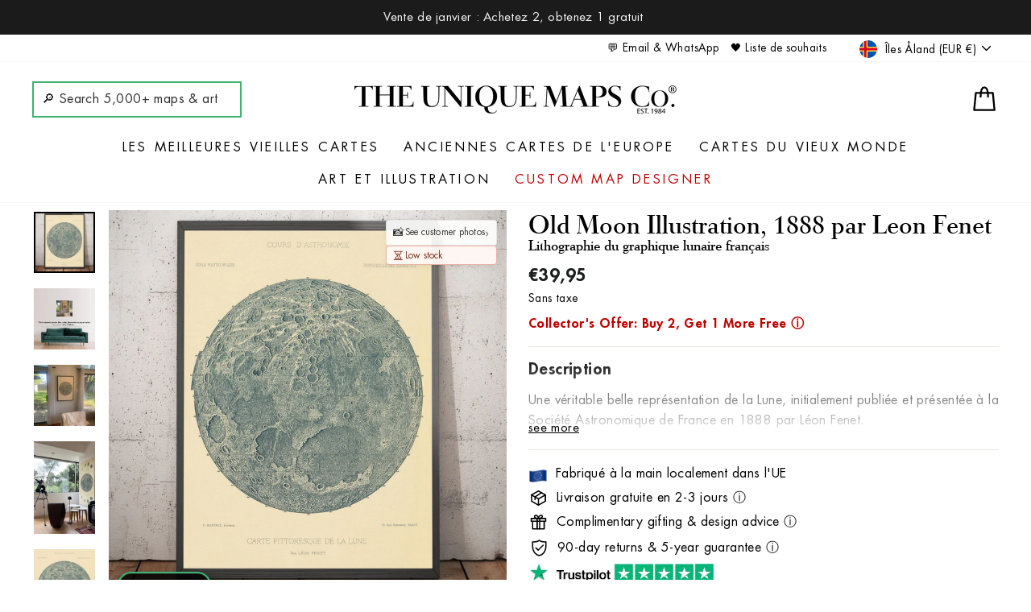

--- FILE ---
content_type: text/html; charset=utf-8
request_url: https://uniquemaps.eu/fr/cart?t=1769782649772&view=ajax
body_size: 28
content:



<div class="cart__items"
  data-count="0"
  data-cart-subtotal="0">
  










  <!-- check for BUY ONE GET ONE eligibility -->
  
  
  
  
  <!-- start Recomatic code --><!-- end Recomatic code -->
</div>
<!-- UM added -->




<div class="cart__discounts cart__item-sub cart__item-row hide">
  <div>Réductions</div>
  <div>
    
    
    
  </div>
  
</div>

<!-- Old code
<div class="cart__discounts cart__item-sub cart__item-row">
  <div>Réductions</div>
  <div>
    
    
  </div>
  
</div>
-->


--- FILE ---
content_type: text/html; charset=utf-8
request_url: https://www.google.com/recaptcha/enterprise/anchor?ar=1&k=6LdGZJsoAAAAAIwMJHRwqiAHA6A_6ZP6bTYpbgSX&co=aHR0cHM6Ly91bmlxdWVtYXBzLmV1OjQ0Mw..&hl=en&v=N67nZn4AqZkNcbeMu4prBgzg&size=invisible&badge=inline&anchor-ms=20000&execute-ms=30000&cb=x94533kb8fj9
body_size: 48720
content:
<!DOCTYPE HTML><html dir="ltr" lang="en"><head><meta http-equiv="Content-Type" content="text/html; charset=UTF-8">
<meta http-equiv="X-UA-Compatible" content="IE=edge">
<title>reCAPTCHA</title>
<style type="text/css">
/* cyrillic-ext */
@font-face {
  font-family: 'Roboto';
  font-style: normal;
  font-weight: 400;
  font-stretch: 100%;
  src: url(//fonts.gstatic.com/s/roboto/v48/KFO7CnqEu92Fr1ME7kSn66aGLdTylUAMa3GUBHMdazTgWw.woff2) format('woff2');
  unicode-range: U+0460-052F, U+1C80-1C8A, U+20B4, U+2DE0-2DFF, U+A640-A69F, U+FE2E-FE2F;
}
/* cyrillic */
@font-face {
  font-family: 'Roboto';
  font-style: normal;
  font-weight: 400;
  font-stretch: 100%;
  src: url(//fonts.gstatic.com/s/roboto/v48/KFO7CnqEu92Fr1ME7kSn66aGLdTylUAMa3iUBHMdazTgWw.woff2) format('woff2');
  unicode-range: U+0301, U+0400-045F, U+0490-0491, U+04B0-04B1, U+2116;
}
/* greek-ext */
@font-face {
  font-family: 'Roboto';
  font-style: normal;
  font-weight: 400;
  font-stretch: 100%;
  src: url(//fonts.gstatic.com/s/roboto/v48/KFO7CnqEu92Fr1ME7kSn66aGLdTylUAMa3CUBHMdazTgWw.woff2) format('woff2');
  unicode-range: U+1F00-1FFF;
}
/* greek */
@font-face {
  font-family: 'Roboto';
  font-style: normal;
  font-weight: 400;
  font-stretch: 100%;
  src: url(//fonts.gstatic.com/s/roboto/v48/KFO7CnqEu92Fr1ME7kSn66aGLdTylUAMa3-UBHMdazTgWw.woff2) format('woff2');
  unicode-range: U+0370-0377, U+037A-037F, U+0384-038A, U+038C, U+038E-03A1, U+03A3-03FF;
}
/* math */
@font-face {
  font-family: 'Roboto';
  font-style: normal;
  font-weight: 400;
  font-stretch: 100%;
  src: url(//fonts.gstatic.com/s/roboto/v48/KFO7CnqEu92Fr1ME7kSn66aGLdTylUAMawCUBHMdazTgWw.woff2) format('woff2');
  unicode-range: U+0302-0303, U+0305, U+0307-0308, U+0310, U+0312, U+0315, U+031A, U+0326-0327, U+032C, U+032F-0330, U+0332-0333, U+0338, U+033A, U+0346, U+034D, U+0391-03A1, U+03A3-03A9, U+03B1-03C9, U+03D1, U+03D5-03D6, U+03F0-03F1, U+03F4-03F5, U+2016-2017, U+2034-2038, U+203C, U+2040, U+2043, U+2047, U+2050, U+2057, U+205F, U+2070-2071, U+2074-208E, U+2090-209C, U+20D0-20DC, U+20E1, U+20E5-20EF, U+2100-2112, U+2114-2115, U+2117-2121, U+2123-214F, U+2190, U+2192, U+2194-21AE, U+21B0-21E5, U+21F1-21F2, U+21F4-2211, U+2213-2214, U+2216-22FF, U+2308-230B, U+2310, U+2319, U+231C-2321, U+2336-237A, U+237C, U+2395, U+239B-23B7, U+23D0, U+23DC-23E1, U+2474-2475, U+25AF, U+25B3, U+25B7, U+25BD, U+25C1, U+25CA, U+25CC, U+25FB, U+266D-266F, U+27C0-27FF, U+2900-2AFF, U+2B0E-2B11, U+2B30-2B4C, U+2BFE, U+3030, U+FF5B, U+FF5D, U+1D400-1D7FF, U+1EE00-1EEFF;
}
/* symbols */
@font-face {
  font-family: 'Roboto';
  font-style: normal;
  font-weight: 400;
  font-stretch: 100%;
  src: url(//fonts.gstatic.com/s/roboto/v48/KFO7CnqEu92Fr1ME7kSn66aGLdTylUAMaxKUBHMdazTgWw.woff2) format('woff2');
  unicode-range: U+0001-000C, U+000E-001F, U+007F-009F, U+20DD-20E0, U+20E2-20E4, U+2150-218F, U+2190, U+2192, U+2194-2199, U+21AF, U+21E6-21F0, U+21F3, U+2218-2219, U+2299, U+22C4-22C6, U+2300-243F, U+2440-244A, U+2460-24FF, U+25A0-27BF, U+2800-28FF, U+2921-2922, U+2981, U+29BF, U+29EB, U+2B00-2BFF, U+4DC0-4DFF, U+FFF9-FFFB, U+10140-1018E, U+10190-1019C, U+101A0, U+101D0-101FD, U+102E0-102FB, U+10E60-10E7E, U+1D2C0-1D2D3, U+1D2E0-1D37F, U+1F000-1F0FF, U+1F100-1F1AD, U+1F1E6-1F1FF, U+1F30D-1F30F, U+1F315, U+1F31C, U+1F31E, U+1F320-1F32C, U+1F336, U+1F378, U+1F37D, U+1F382, U+1F393-1F39F, U+1F3A7-1F3A8, U+1F3AC-1F3AF, U+1F3C2, U+1F3C4-1F3C6, U+1F3CA-1F3CE, U+1F3D4-1F3E0, U+1F3ED, U+1F3F1-1F3F3, U+1F3F5-1F3F7, U+1F408, U+1F415, U+1F41F, U+1F426, U+1F43F, U+1F441-1F442, U+1F444, U+1F446-1F449, U+1F44C-1F44E, U+1F453, U+1F46A, U+1F47D, U+1F4A3, U+1F4B0, U+1F4B3, U+1F4B9, U+1F4BB, U+1F4BF, U+1F4C8-1F4CB, U+1F4D6, U+1F4DA, U+1F4DF, U+1F4E3-1F4E6, U+1F4EA-1F4ED, U+1F4F7, U+1F4F9-1F4FB, U+1F4FD-1F4FE, U+1F503, U+1F507-1F50B, U+1F50D, U+1F512-1F513, U+1F53E-1F54A, U+1F54F-1F5FA, U+1F610, U+1F650-1F67F, U+1F687, U+1F68D, U+1F691, U+1F694, U+1F698, U+1F6AD, U+1F6B2, U+1F6B9-1F6BA, U+1F6BC, U+1F6C6-1F6CF, U+1F6D3-1F6D7, U+1F6E0-1F6EA, U+1F6F0-1F6F3, U+1F6F7-1F6FC, U+1F700-1F7FF, U+1F800-1F80B, U+1F810-1F847, U+1F850-1F859, U+1F860-1F887, U+1F890-1F8AD, U+1F8B0-1F8BB, U+1F8C0-1F8C1, U+1F900-1F90B, U+1F93B, U+1F946, U+1F984, U+1F996, U+1F9E9, U+1FA00-1FA6F, U+1FA70-1FA7C, U+1FA80-1FA89, U+1FA8F-1FAC6, U+1FACE-1FADC, U+1FADF-1FAE9, U+1FAF0-1FAF8, U+1FB00-1FBFF;
}
/* vietnamese */
@font-face {
  font-family: 'Roboto';
  font-style: normal;
  font-weight: 400;
  font-stretch: 100%;
  src: url(//fonts.gstatic.com/s/roboto/v48/KFO7CnqEu92Fr1ME7kSn66aGLdTylUAMa3OUBHMdazTgWw.woff2) format('woff2');
  unicode-range: U+0102-0103, U+0110-0111, U+0128-0129, U+0168-0169, U+01A0-01A1, U+01AF-01B0, U+0300-0301, U+0303-0304, U+0308-0309, U+0323, U+0329, U+1EA0-1EF9, U+20AB;
}
/* latin-ext */
@font-face {
  font-family: 'Roboto';
  font-style: normal;
  font-weight: 400;
  font-stretch: 100%;
  src: url(//fonts.gstatic.com/s/roboto/v48/KFO7CnqEu92Fr1ME7kSn66aGLdTylUAMa3KUBHMdazTgWw.woff2) format('woff2');
  unicode-range: U+0100-02BA, U+02BD-02C5, U+02C7-02CC, U+02CE-02D7, U+02DD-02FF, U+0304, U+0308, U+0329, U+1D00-1DBF, U+1E00-1E9F, U+1EF2-1EFF, U+2020, U+20A0-20AB, U+20AD-20C0, U+2113, U+2C60-2C7F, U+A720-A7FF;
}
/* latin */
@font-face {
  font-family: 'Roboto';
  font-style: normal;
  font-weight: 400;
  font-stretch: 100%;
  src: url(//fonts.gstatic.com/s/roboto/v48/KFO7CnqEu92Fr1ME7kSn66aGLdTylUAMa3yUBHMdazQ.woff2) format('woff2');
  unicode-range: U+0000-00FF, U+0131, U+0152-0153, U+02BB-02BC, U+02C6, U+02DA, U+02DC, U+0304, U+0308, U+0329, U+2000-206F, U+20AC, U+2122, U+2191, U+2193, U+2212, U+2215, U+FEFF, U+FFFD;
}
/* cyrillic-ext */
@font-face {
  font-family: 'Roboto';
  font-style: normal;
  font-weight: 500;
  font-stretch: 100%;
  src: url(//fonts.gstatic.com/s/roboto/v48/KFO7CnqEu92Fr1ME7kSn66aGLdTylUAMa3GUBHMdazTgWw.woff2) format('woff2');
  unicode-range: U+0460-052F, U+1C80-1C8A, U+20B4, U+2DE0-2DFF, U+A640-A69F, U+FE2E-FE2F;
}
/* cyrillic */
@font-face {
  font-family: 'Roboto';
  font-style: normal;
  font-weight: 500;
  font-stretch: 100%;
  src: url(//fonts.gstatic.com/s/roboto/v48/KFO7CnqEu92Fr1ME7kSn66aGLdTylUAMa3iUBHMdazTgWw.woff2) format('woff2');
  unicode-range: U+0301, U+0400-045F, U+0490-0491, U+04B0-04B1, U+2116;
}
/* greek-ext */
@font-face {
  font-family: 'Roboto';
  font-style: normal;
  font-weight: 500;
  font-stretch: 100%;
  src: url(//fonts.gstatic.com/s/roboto/v48/KFO7CnqEu92Fr1ME7kSn66aGLdTylUAMa3CUBHMdazTgWw.woff2) format('woff2');
  unicode-range: U+1F00-1FFF;
}
/* greek */
@font-face {
  font-family: 'Roboto';
  font-style: normal;
  font-weight: 500;
  font-stretch: 100%;
  src: url(//fonts.gstatic.com/s/roboto/v48/KFO7CnqEu92Fr1ME7kSn66aGLdTylUAMa3-UBHMdazTgWw.woff2) format('woff2');
  unicode-range: U+0370-0377, U+037A-037F, U+0384-038A, U+038C, U+038E-03A1, U+03A3-03FF;
}
/* math */
@font-face {
  font-family: 'Roboto';
  font-style: normal;
  font-weight: 500;
  font-stretch: 100%;
  src: url(//fonts.gstatic.com/s/roboto/v48/KFO7CnqEu92Fr1ME7kSn66aGLdTylUAMawCUBHMdazTgWw.woff2) format('woff2');
  unicode-range: U+0302-0303, U+0305, U+0307-0308, U+0310, U+0312, U+0315, U+031A, U+0326-0327, U+032C, U+032F-0330, U+0332-0333, U+0338, U+033A, U+0346, U+034D, U+0391-03A1, U+03A3-03A9, U+03B1-03C9, U+03D1, U+03D5-03D6, U+03F0-03F1, U+03F4-03F5, U+2016-2017, U+2034-2038, U+203C, U+2040, U+2043, U+2047, U+2050, U+2057, U+205F, U+2070-2071, U+2074-208E, U+2090-209C, U+20D0-20DC, U+20E1, U+20E5-20EF, U+2100-2112, U+2114-2115, U+2117-2121, U+2123-214F, U+2190, U+2192, U+2194-21AE, U+21B0-21E5, U+21F1-21F2, U+21F4-2211, U+2213-2214, U+2216-22FF, U+2308-230B, U+2310, U+2319, U+231C-2321, U+2336-237A, U+237C, U+2395, U+239B-23B7, U+23D0, U+23DC-23E1, U+2474-2475, U+25AF, U+25B3, U+25B7, U+25BD, U+25C1, U+25CA, U+25CC, U+25FB, U+266D-266F, U+27C0-27FF, U+2900-2AFF, U+2B0E-2B11, U+2B30-2B4C, U+2BFE, U+3030, U+FF5B, U+FF5D, U+1D400-1D7FF, U+1EE00-1EEFF;
}
/* symbols */
@font-face {
  font-family: 'Roboto';
  font-style: normal;
  font-weight: 500;
  font-stretch: 100%;
  src: url(//fonts.gstatic.com/s/roboto/v48/KFO7CnqEu92Fr1ME7kSn66aGLdTylUAMaxKUBHMdazTgWw.woff2) format('woff2');
  unicode-range: U+0001-000C, U+000E-001F, U+007F-009F, U+20DD-20E0, U+20E2-20E4, U+2150-218F, U+2190, U+2192, U+2194-2199, U+21AF, U+21E6-21F0, U+21F3, U+2218-2219, U+2299, U+22C4-22C6, U+2300-243F, U+2440-244A, U+2460-24FF, U+25A0-27BF, U+2800-28FF, U+2921-2922, U+2981, U+29BF, U+29EB, U+2B00-2BFF, U+4DC0-4DFF, U+FFF9-FFFB, U+10140-1018E, U+10190-1019C, U+101A0, U+101D0-101FD, U+102E0-102FB, U+10E60-10E7E, U+1D2C0-1D2D3, U+1D2E0-1D37F, U+1F000-1F0FF, U+1F100-1F1AD, U+1F1E6-1F1FF, U+1F30D-1F30F, U+1F315, U+1F31C, U+1F31E, U+1F320-1F32C, U+1F336, U+1F378, U+1F37D, U+1F382, U+1F393-1F39F, U+1F3A7-1F3A8, U+1F3AC-1F3AF, U+1F3C2, U+1F3C4-1F3C6, U+1F3CA-1F3CE, U+1F3D4-1F3E0, U+1F3ED, U+1F3F1-1F3F3, U+1F3F5-1F3F7, U+1F408, U+1F415, U+1F41F, U+1F426, U+1F43F, U+1F441-1F442, U+1F444, U+1F446-1F449, U+1F44C-1F44E, U+1F453, U+1F46A, U+1F47D, U+1F4A3, U+1F4B0, U+1F4B3, U+1F4B9, U+1F4BB, U+1F4BF, U+1F4C8-1F4CB, U+1F4D6, U+1F4DA, U+1F4DF, U+1F4E3-1F4E6, U+1F4EA-1F4ED, U+1F4F7, U+1F4F9-1F4FB, U+1F4FD-1F4FE, U+1F503, U+1F507-1F50B, U+1F50D, U+1F512-1F513, U+1F53E-1F54A, U+1F54F-1F5FA, U+1F610, U+1F650-1F67F, U+1F687, U+1F68D, U+1F691, U+1F694, U+1F698, U+1F6AD, U+1F6B2, U+1F6B9-1F6BA, U+1F6BC, U+1F6C6-1F6CF, U+1F6D3-1F6D7, U+1F6E0-1F6EA, U+1F6F0-1F6F3, U+1F6F7-1F6FC, U+1F700-1F7FF, U+1F800-1F80B, U+1F810-1F847, U+1F850-1F859, U+1F860-1F887, U+1F890-1F8AD, U+1F8B0-1F8BB, U+1F8C0-1F8C1, U+1F900-1F90B, U+1F93B, U+1F946, U+1F984, U+1F996, U+1F9E9, U+1FA00-1FA6F, U+1FA70-1FA7C, U+1FA80-1FA89, U+1FA8F-1FAC6, U+1FACE-1FADC, U+1FADF-1FAE9, U+1FAF0-1FAF8, U+1FB00-1FBFF;
}
/* vietnamese */
@font-face {
  font-family: 'Roboto';
  font-style: normal;
  font-weight: 500;
  font-stretch: 100%;
  src: url(//fonts.gstatic.com/s/roboto/v48/KFO7CnqEu92Fr1ME7kSn66aGLdTylUAMa3OUBHMdazTgWw.woff2) format('woff2');
  unicode-range: U+0102-0103, U+0110-0111, U+0128-0129, U+0168-0169, U+01A0-01A1, U+01AF-01B0, U+0300-0301, U+0303-0304, U+0308-0309, U+0323, U+0329, U+1EA0-1EF9, U+20AB;
}
/* latin-ext */
@font-face {
  font-family: 'Roboto';
  font-style: normal;
  font-weight: 500;
  font-stretch: 100%;
  src: url(//fonts.gstatic.com/s/roboto/v48/KFO7CnqEu92Fr1ME7kSn66aGLdTylUAMa3KUBHMdazTgWw.woff2) format('woff2');
  unicode-range: U+0100-02BA, U+02BD-02C5, U+02C7-02CC, U+02CE-02D7, U+02DD-02FF, U+0304, U+0308, U+0329, U+1D00-1DBF, U+1E00-1E9F, U+1EF2-1EFF, U+2020, U+20A0-20AB, U+20AD-20C0, U+2113, U+2C60-2C7F, U+A720-A7FF;
}
/* latin */
@font-face {
  font-family: 'Roboto';
  font-style: normal;
  font-weight: 500;
  font-stretch: 100%;
  src: url(//fonts.gstatic.com/s/roboto/v48/KFO7CnqEu92Fr1ME7kSn66aGLdTylUAMa3yUBHMdazQ.woff2) format('woff2');
  unicode-range: U+0000-00FF, U+0131, U+0152-0153, U+02BB-02BC, U+02C6, U+02DA, U+02DC, U+0304, U+0308, U+0329, U+2000-206F, U+20AC, U+2122, U+2191, U+2193, U+2212, U+2215, U+FEFF, U+FFFD;
}
/* cyrillic-ext */
@font-face {
  font-family: 'Roboto';
  font-style: normal;
  font-weight: 900;
  font-stretch: 100%;
  src: url(//fonts.gstatic.com/s/roboto/v48/KFO7CnqEu92Fr1ME7kSn66aGLdTylUAMa3GUBHMdazTgWw.woff2) format('woff2');
  unicode-range: U+0460-052F, U+1C80-1C8A, U+20B4, U+2DE0-2DFF, U+A640-A69F, U+FE2E-FE2F;
}
/* cyrillic */
@font-face {
  font-family: 'Roboto';
  font-style: normal;
  font-weight: 900;
  font-stretch: 100%;
  src: url(//fonts.gstatic.com/s/roboto/v48/KFO7CnqEu92Fr1ME7kSn66aGLdTylUAMa3iUBHMdazTgWw.woff2) format('woff2');
  unicode-range: U+0301, U+0400-045F, U+0490-0491, U+04B0-04B1, U+2116;
}
/* greek-ext */
@font-face {
  font-family: 'Roboto';
  font-style: normal;
  font-weight: 900;
  font-stretch: 100%;
  src: url(//fonts.gstatic.com/s/roboto/v48/KFO7CnqEu92Fr1ME7kSn66aGLdTylUAMa3CUBHMdazTgWw.woff2) format('woff2');
  unicode-range: U+1F00-1FFF;
}
/* greek */
@font-face {
  font-family: 'Roboto';
  font-style: normal;
  font-weight: 900;
  font-stretch: 100%;
  src: url(//fonts.gstatic.com/s/roboto/v48/KFO7CnqEu92Fr1ME7kSn66aGLdTylUAMa3-UBHMdazTgWw.woff2) format('woff2');
  unicode-range: U+0370-0377, U+037A-037F, U+0384-038A, U+038C, U+038E-03A1, U+03A3-03FF;
}
/* math */
@font-face {
  font-family: 'Roboto';
  font-style: normal;
  font-weight: 900;
  font-stretch: 100%;
  src: url(//fonts.gstatic.com/s/roboto/v48/KFO7CnqEu92Fr1ME7kSn66aGLdTylUAMawCUBHMdazTgWw.woff2) format('woff2');
  unicode-range: U+0302-0303, U+0305, U+0307-0308, U+0310, U+0312, U+0315, U+031A, U+0326-0327, U+032C, U+032F-0330, U+0332-0333, U+0338, U+033A, U+0346, U+034D, U+0391-03A1, U+03A3-03A9, U+03B1-03C9, U+03D1, U+03D5-03D6, U+03F0-03F1, U+03F4-03F5, U+2016-2017, U+2034-2038, U+203C, U+2040, U+2043, U+2047, U+2050, U+2057, U+205F, U+2070-2071, U+2074-208E, U+2090-209C, U+20D0-20DC, U+20E1, U+20E5-20EF, U+2100-2112, U+2114-2115, U+2117-2121, U+2123-214F, U+2190, U+2192, U+2194-21AE, U+21B0-21E5, U+21F1-21F2, U+21F4-2211, U+2213-2214, U+2216-22FF, U+2308-230B, U+2310, U+2319, U+231C-2321, U+2336-237A, U+237C, U+2395, U+239B-23B7, U+23D0, U+23DC-23E1, U+2474-2475, U+25AF, U+25B3, U+25B7, U+25BD, U+25C1, U+25CA, U+25CC, U+25FB, U+266D-266F, U+27C0-27FF, U+2900-2AFF, U+2B0E-2B11, U+2B30-2B4C, U+2BFE, U+3030, U+FF5B, U+FF5D, U+1D400-1D7FF, U+1EE00-1EEFF;
}
/* symbols */
@font-face {
  font-family: 'Roboto';
  font-style: normal;
  font-weight: 900;
  font-stretch: 100%;
  src: url(//fonts.gstatic.com/s/roboto/v48/KFO7CnqEu92Fr1ME7kSn66aGLdTylUAMaxKUBHMdazTgWw.woff2) format('woff2');
  unicode-range: U+0001-000C, U+000E-001F, U+007F-009F, U+20DD-20E0, U+20E2-20E4, U+2150-218F, U+2190, U+2192, U+2194-2199, U+21AF, U+21E6-21F0, U+21F3, U+2218-2219, U+2299, U+22C4-22C6, U+2300-243F, U+2440-244A, U+2460-24FF, U+25A0-27BF, U+2800-28FF, U+2921-2922, U+2981, U+29BF, U+29EB, U+2B00-2BFF, U+4DC0-4DFF, U+FFF9-FFFB, U+10140-1018E, U+10190-1019C, U+101A0, U+101D0-101FD, U+102E0-102FB, U+10E60-10E7E, U+1D2C0-1D2D3, U+1D2E0-1D37F, U+1F000-1F0FF, U+1F100-1F1AD, U+1F1E6-1F1FF, U+1F30D-1F30F, U+1F315, U+1F31C, U+1F31E, U+1F320-1F32C, U+1F336, U+1F378, U+1F37D, U+1F382, U+1F393-1F39F, U+1F3A7-1F3A8, U+1F3AC-1F3AF, U+1F3C2, U+1F3C4-1F3C6, U+1F3CA-1F3CE, U+1F3D4-1F3E0, U+1F3ED, U+1F3F1-1F3F3, U+1F3F5-1F3F7, U+1F408, U+1F415, U+1F41F, U+1F426, U+1F43F, U+1F441-1F442, U+1F444, U+1F446-1F449, U+1F44C-1F44E, U+1F453, U+1F46A, U+1F47D, U+1F4A3, U+1F4B0, U+1F4B3, U+1F4B9, U+1F4BB, U+1F4BF, U+1F4C8-1F4CB, U+1F4D6, U+1F4DA, U+1F4DF, U+1F4E3-1F4E6, U+1F4EA-1F4ED, U+1F4F7, U+1F4F9-1F4FB, U+1F4FD-1F4FE, U+1F503, U+1F507-1F50B, U+1F50D, U+1F512-1F513, U+1F53E-1F54A, U+1F54F-1F5FA, U+1F610, U+1F650-1F67F, U+1F687, U+1F68D, U+1F691, U+1F694, U+1F698, U+1F6AD, U+1F6B2, U+1F6B9-1F6BA, U+1F6BC, U+1F6C6-1F6CF, U+1F6D3-1F6D7, U+1F6E0-1F6EA, U+1F6F0-1F6F3, U+1F6F7-1F6FC, U+1F700-1F7FF, U+1F800-1F80B, U+1F810-1F847, U+1F850-1F859, U+1F860-1F887, U+1F890-1F8AD, U+1F8B0-1F8BB, U+1F8C0-1F8C1, U+1F900-1F90B, U+1F93B, U+1F946, U+1F984, U+1F996, U+1F9E9, U+1FA00-1FA6F, U+1FA70-1FA7C, U+1FA80-1FA89, U+1FA8F-1FAC6, U+1FACE-1FADC, U+1FADF-1FAE9, U+1FAF0-1FAF8, U+1FB00-1FBFF;
}
/* vietnamese */
@font-face {
  font-family: 'Roboto';
  font-style: normal;
  font-weight: 900;
  font-stretch: 100%;
  src: url(//fonts.gstatic.com/s/roboto/v48/KFO7CnqEu92Fr1ME7kSn66aGLdTylUAMa3OUBHMdazTgWw.woff2) format('woff2');
  unicode-range: U+0102-0103, U+0110-0111, U+0128-0129, U+0168-0169, U+01A0-01A1, U+01AF-01B0, U+0300-0301, U+0303-0304, U+0308-0309, U+0323, U+0329, U+1EA0-1EF9, U+20AB;
}
/* latin-ext */
@font-face {
  font-family: 'Roboto';
  font-style: normal;
  font-weight: 900;
  font-stretch: 100%;
  src: url(//fonts.gstatic.com/s/roboto/v48/KFO7CnqEu92Fr1ME7kSn66aGLdTylUAMa3KUBHMdazTgWw.woff2) format('woff2');
  unicode-range: U+0100-02BA, U+02BD-02C5, U+02C7-02CC, U+02CE-02D7, U+02DD-02FF, U+0304, U+0308, U+0329, U+1D00-1DBF, U+1E00-1E9F, U+1EF2-1EFF, U+2020, U+20A0-20AB, U+20AD-20C0, U+2113, U+2C60-2C7F, U+A720-A7FF;
}
/* latin */
@font-face {
  font-family: 'Roboto';
  font-style: normal;
  font-weight: 900;
  font-stretch: 100%;
  src: url(//fonts.gstatic.com/s/roboto/v48/KFO7CnqEu92Fr1ME7kSn66aGLdTylUAMa3yUBHMdazQ.woff2) format('woff2');
  unicode-range: U+0000-00FF, U+0131, U+0152-0153, U+02BB-02BC, U+02C6, U+02DA, U+02DC, U+0304, U+0308, U+0329, U+2000-206F, U+20AC, U+2122, U+2191, U+2193, U+2212, U+2215, U+FEFF, U+FFFD;
}

</style>
<link rel="stylesheet" type="text/css" href="https://www.gstatic.com/recaptcha/releases/N67nZn4AqZkNcbeMu4prBgzg/styles__ltr.css">
<script nonce="hzdtV4M29inqcoErD4Qang" type="text/javascript">window['__recaptcha_api'] = 'https://www.google.com/recaptcha/enterprise/';</script>
<script type="text/javascript" src="https://www.gstatic.com/recaptcha/releases/N67nZn4AqZkNcbeMu4prBgzg/recaptcha__en.js" nonce="hzdtV4M29inqcoErD4Qang">
      
    </script></head>
<body><div id="rc-anchor-alert" class="rc-anchor-alert">This reCAPTCHA is for testing purposes only. Please report to the site admin if you are seeing this.</div>
<input type="hidden" id="recaptcha-token" value="[base64]">
<script type="text/javascript" nonce="hzdtV4M29inqcoErD4Qang">
      recaptcha.anchor.Main.init("[\x22ainput\x22,[\x22bgdata\x22,\x22\x22,\[base64]/[base64]/[base64]/[base64]/[base64]/[base64]/KGcoTywyNTMsTy5PKSxVRyhPLEMpKTpnKE8sMjUzLEMpLE8pKSxsKSksTykpfSxieT1mdW5jdGlvbihDLE8sdSxsKXtmb3IobD0odT1SKEMpLDApO08+MDtPLS0pbD1sPDw4fFooQyk7ZyhDLHUsbCl9LFVHPWZ1bmN0aW9uKEMsTyl7Qy5pLmxlbmd0aD4xMDQ/[base64]/[base64]/[base64]/[base64]/[base64]/[base64]/[base64]\\u003d\x22,\[base64]\x22,\x22w5nCssO0MsKjUMO1w65dwozDtsKbw6LDk0QQOMOcwrpKwobDqkEkw6bDlSLCusKnwoAkwp/[base64]/w5pQw6HDuTDDtzMNA8OBw6scw64mw6YDYMOzXRHDssKrw5QtUMK1asKvA1vDu8KRFQEqw6wFw4vCtsKyWDLCncOEacO1aMKCY8OpWsKOJsOfwp3CshtHwptfQ8OoOMKww4tBw51xRsOjSsKvQcOvIMKKw5s5LUzCtkXDv8ObwqfDtMOlUsKdw6XDpcKww5RnJ8KCFsO/w6MvwoBvw4J7wpJgwoPDj8Onw4HDnXhWWcK/GsKbw51CwqnCjMKgw5w7YD1Rw4XDjFh9IRTCnGs1EMKYw6sPwpHCmRp4wovDvCXDqMOSworDr8Oww6nCoMK7wrFKXMKrGQvCtsOCKsKnZcKMwoEtw5DDkE8awrbDgVVaw5/[base64]/wrPCihJ0El7DsMOSw5g8bR4fw4XDrinCmsK/w5ciw5TDtTvDoit8RWvCgQ7DlUoSH3/Dui3ClsK1wqjCrcKNw4gifcOOAsOJw53DlQvCv3bCmj/DqCPDqkHCpcO9w4Vrwqdsw6p0OgHDksKawrbDgMKIw47Ckl7CnsK4w5dDBxgCwoJ4w4s4cS/[base64]/ChSdpDsKcwqLDt8KqOcOVwoklw7PCjAwJw6YCYcKXw5fCt8O+TsKAQiDCgTwLayU1RCfCtgnCksKOYlc/wo/DrmJ9wpbDtMKJw6jDocOMXxLCiG7CsD3DoXwXMcOdIE0Sw7PDisKbFsOlFj4Wd8OywqQxw4zDlMKaKcKxdknDm03Cr8KSB8O5AsKGwoYhw77CjCsNSsKJw44EwoZswq0Bw5JOwqgWwrzDpMKOfHfDjltleCXCkn/CnxooeQobw4kDw5PDjcO8wpAqU8KUEHFmGMOqSsKzBcO7wqs/wqRbRcKAInl2w4bCp8O5wrjCoT1ICj7DiBhDecKfaGHDjGnDjSLDu8OvQcO6wozCi8KRBcK8KGLCiMKVwolZw5VLYMOjwrbCuxnCq8KJMwd9wpNCwoDCvzTCq3rCmDAdw6JJARPCv8ONwrDDrcKMYcOXwqLDvArDsCV/SUDCv1EIWEZiwrnCusOBDMKQw7MYw7vCqCLCqsO5PmXCtsOEwqDCvV81w7hiwrTCoEPDuMOUwqIrwokALijDpAfCm8K9w6sWw6fCtcKswojCsMKvCS4pwp7DqzxhCHjCicKLP8OAOsKXwoFebsKqBMK4woUyG3tTPC1cwq7DolvCu1I/IcOUQFTDpsKkDmXCqMKVF8Ogw6FoKnnCqCxrTgDDikZ6wqtbwr3DmUQnw6Y8FMKdfl4WH8Ohw7cjwpl6bzlXKMO/w7U1bsKOUMKkU8ONSwHClcOyw6lXw5LDnsOzw77DgcOmZhjDmcKpGMO2BsKRI1bDvhvDnsOJw7HCmcOvw41KwrDDmsO2w4PChMONd1RISsKQwq9Ew6/CgVRHVEzDm3Yjd8OLw73DsMO1w7I5dsKPEMOkQsKgwr7CvjpGB8OMw6vDmX3DpcOhawoXwrnDjjohOcOsVH3CncKWw60AwqZHwrHDhxlgw47DscOFw6vDlFBAwqnDkcOBDG5qwpfCnsK/dMKiwqJ8UXcow7ECwrDDsXUswrTCqAZ3QRbDngbCrCPDi8KrB8OpwrwvawzCkh7Cti/CjQbCo30AwrEPwopOw4bDigrDkDnCq8OYf3XCkF/CqsKwB8KoPxhaOUvDqVcMwqfCkMK6w5TCkMODwpzDiT3CgHDDrkPDih/DosKpQ8KQwroCwqh7VUl7w6rCpntYw7oCVEUmw6pHC8KHOA7Culxsw7M2eMKRE8Ksw74xwrrDusOoVMOfA8O+WlUaw7/DtMKDbx9kRcKZwqEawo7DjQ7CtlvDkcKcwqoQWhUvQXARwqp0w5piw4YUw7hOEUoMe0TCvAMhwqZiwpZxw5TCjMOawq7DkXTCq8KYMBfDn3LDscOXwoZAwqMcTyLCqsKQNilfR2NaLDXDjkxEw7TDjsOVF8OFSsK2ZwIhw5kPwoHDqcKWwpF/C8ODwrpbecOkw5UrwpQXICpkw6DDlcOSwpvCgsKMRsO0w78dwoHDiMOawpdHw5kCw7bDpU8YSBnDj8KBbsKlw59jQ8OTVcKWRBjDrMORGXMNwq7ClMO2R8KgLW3DnlXCg8KkUMK1MsOLVsKowrIYw7TCn3FywqMgXsOFwoHDjsKpLFUnw6TCqsK4L8KIKFE/wq9tccOiwpxzBcKNE8O2wqEdw4rCj3hbDcOlJ8O0Hn/[base64]/DsW8HwrTCgxNeHMORw5/CmHtoLjTCu8KFbzcLZybCvn0Owqhvw4ooXkhew6wJPMOEf8KPOzYAJFtWw5DDksKpVXTDgAUeVwbCiFVJGMKqK8Kjw65lAlFsw4ITwp/DnT/CpsOmwpN0ckTDncKCSEDCnCEmwp9UTzh0KjhHwrLDr8OIw7/CmMK+wrzDjEfCvH9II8OWwrZHaMOMEG/CvVVzwrjCkMK7wpXDm8OCw5DDnyvDkSPDtcOBwpcHwobCmsOpcHVNKsKqwpDDkjbDtRLCiALCn8KAJA5iMUNEbE5Cw7Atw4xKwqvCq8Oowo0tw7bCiEzCh1/DkjUQK8KLCB5oBMKUN8K0wqjDpMOcWVJdw6XDjcOFwooVw6XDrsO5Vz3CrsOYdwfDrDo5woERbMKVV3BFw6YYwp89wqDDk2HDmDtKw7/CvMOvw7ZuBcKawr3CiMOFwqDCvWHDsBR1dkjCh8O6SVowwpV+w4x+wqjDqFR/KMKbFWEfQgDChMK1wr3CqTVVwpEoc0kjHWVyw5tREzk4w7Jzw4AUYEFgwrTDg8Kqw43CiMKDw5ROF8Ozw7jCp8KgLCXDmHLCqsOoO8OmVMOKw7LDi8KIVCd3dl3Cs3E7NsK/fMOBcmR5D206wr8vwrzCicK3PmUXN8OCw7TDsMOKN8O8wofDqcKlIW7DimxRw44JIVBNw4Zzw6XDosKgDMKwXSYrcsK4wpEbbl5XWmTDlMOFw4wYw5HDjwbCnj0bc2JHwodZwrfDq8O+wp8QwpDCsBbDsMOjA8ONw4/DvsO3cBXCoBvDgMK7wpQMMS8/[base64]/CvG7DmiLDosKYwr7DuBXCgsOlw4VVw6LDtD/DsCE3w7hUOMKPLMKCLhbDocKzwqANJcKXczI+dsOEwqlIw5vCi3TDvMOjw5UOe0k/[base64]/HsO+TsOzTkXDsA1ew4zClRTDpS5lacK6w7kkwpjDq8OwY8OyDiHDucOmc8KjW8K8w7fCtcK0MBggL8Odw4LDoGbCr15Rwqx1RsOhwrPCpsOEQFEMasKGw6DCryg6ZMKDw5zCukPDjsOsw79/[base64]/Cq3vDqmrCgWfChTDDnsOxdcO8wo/CkcOFwonDscO0w7bDtGwqNMOnfy7DlQEtw5PDrGJXw6BUN0nCkTnCt1jCg8OJV8OsBcOCXsOQTzxCXS41wpkgTcKjw47CjEQCw604w7fDnMKXRMKbw6FXw7HDlknCmCQWLAHDlUDDtTM4w69Jw6lMeljCjsOmw4/DlMKaw5NQw5PDtcOLw4dZwrcEbsO9IcOyU8KNTcO1w7/CiMKYw4jDl8K/CWwRKCNRwpbDjMKQVnbDj004AsOyO8Kkw7TCj8K/QcOmHsOzw5XDucOYwr/CjMOAIQZ5w55kwo4ODsOIDcOIcsOow6UbacKdHBTCpG3DjsO/wroCC3bCnBLDk8KlYcOCbMOaHsK8w4JcHMKPQzJqGirCt0HDgMKowrQjEETDqABFbjdqaxlAE8OMwqTDrcOPccONUGwVPFjCjcOHacO/HsKgwrgeVcOYwrB5B8KCwp8zFS8XOHouLH02bsOcL0vCm0HCqRc+wr9cwrnCpMO9EmoZw4pEecKbw7zClcKEw5vCg8OGw6vDvcKxB8OVwo1mwp3CpULCm8OcMMKSesK4SBzChhZJwqBKLsOhwo7DqE0Cwq4ZXsKOFBjDoMOtw6VNwqnDn2U3w6rDvnN4w5/Cqx5Uwp8hw4lGP3HCrsOAP8Ozw6Rwwq/DscKMwqbCnHfDocKKcMOFw4zCl8KZHMOawrbCsE/DqMO2CR3DjHkCXMOXwoPCvsKtDzp8w7huwoM1XFh4R8OTwrXDisKaw6LCtnjDksKGw5hCZS3CqsKROcKawr7CknsiwrzCscKtwqBvX8K0wpx1TsOcGQHCh8K7BhjDjBPCtgrDr3/DksOrw41Ew67DkwkzMh4Bwq3DiRPChU1ZBVBDF8OUWMO1MmTDmcKcGWUkICfDsBvCi8OAw54Lw43CjsKZwqlYw7AJw4/DiwrDu8KCTQXCrV7Cs0ofw4jDjsODw75jW8O8w5HCiVknw4jCucKRwocSw5bCtmlBLMOXWwzDi8KJNsO/w6YnwoARFHnDh8KmfyDDvHFMwoYIYcORwpvDliXClsKNwppTw7PDrjoVwp8mw7fDohDDhHzCucKuw6fDuBzDqsKnwqfCpMONwpoCwrXDqxIQD01RwpRxecK4PcKcFMONw7pdbS/CqV/Duw7Dv8KlLETCr8KcwozCsxs0w4jCncONKAvCtHZSQ8Kkai/Dj0kaP0xDN8OLOUMnaGDDpW7DoWnDkcKMw7fDt8OXasOiLHbDo8KPZVJwMsOJw4szOhfDsj5gVMK4wr3CqsOSYcKSwq7Ci2PDgsOGw40+wqbDoSLCnMOPw6ZCw6sBwqDDhcKsLcOUw7tkwrXDsAvDtlhEw6TDnR/CmBjDocOFUcOvMcO1Bm85wpEXwrp1wo3Drl8cYy4nw6twccKffUUUwrjDpnk4Q2rCtMKxNsKowoxjwq/DmsOJacOTwpPDgMK6WVLDksKiS8K3w7/[base64]/wpAdDMOgw5DCq1VwY8KGC1PCs8OTecOXw6UCw5Mmw5l+w6ErJcODYwkUwo9Iw4PCsMOJRntvw5rCpjlFMcKFw5HDlcOuw4opEnTDn8KnDMOjPzzClQ/[base64]/CgAzDs8KWw7PCpnJqFWbCkyMGw4DCrsOBa2x5R33DukhUbcOpwpPDn2fCqQ/CksOlwrfDuD/CjVDCmsOtw57DnsK7ScObwod9NU0qRnPCrnDDqnUZw6/DusONRyAoFcKcwqnCtkfClRRwwprDnUFFLMK1DV/CohfCsMKXcsO6DxPCmMOSLcK7O8Ojw7DDpS47JSTDrn8dwrl7wpvDg8KAWcO5McK4KMKUw5zDisOYwoknw4Yjw4nDiFbDjzAJcGhfw6QawoTCnRdqDWooSXxBwoUuKnFDLcKEwr7CrRDDjRxQPcK/[base64]/HMK1woFpw59nwrtGTzZ/[base64]/Cv8OAKcORB1HCuB/CksKHacK8woHDihIeCDg0w4XDmcOgemvDgcKfwp1Ud8OmwqQEw4zCjy7CjsKmQiZOGHYlXMOJHHsRwo7DnQXDkXvDmVbDt8Kqw6/DhytObS9CwpDDtnlLwphRw7AJXMOWZRnDq8K3csOowpRWZ8OYw43CoMK4BznCjMKDw4BJw7TCsMOpfTckEcKcwrrDpcKhwrw3KFd/[base64]/wqYDwqTDsivDpcKFNsOYRRPCrsO2NSzClMKZAAcDw43ClHTDtcOuw7jDqcKHwpU/w5TDjMOKeQ/DmUnDkGcYwpo3wp/CljxAw5HDmTrClRlkw5fDlyI8NsOSw5XCiTvDnDpiwrchw4vCssKTw7VfNV9CJsKrKMK5NMKWwp9Bw63DlMKfw48CACNGCcOVKjIJfFA+wp7CkRTCtjhHTxgiw6vCgXwEw7XCu28dwrnDngTCqsKVMcK/WUszwojDkcKYwr7DoMK6wr/DvMOmw4fDhcKnwoPClXjDiGUfw4hawpXDkVzCuMKyB094ZD8Qw5AkFE1lwqkTLsOwO2ALWA7DnsKHw7DCr8OtwoAzw7lUwrpXRkzDhVTCuMKkaBxiw5kOG8O9KcKxwpIpM8KHwoZ/wox3I19vw4oJwo9lfsOIMzvCtTzCjT92w73DtsKCwpDCpMKgwpTDt1nCtH/Dn8K6YMKUw43DhcKnNcKFw4bCuSBAwq0dEcKOw4orwrVhwqzCh8K+LcKQwqA3wowjaDXCscOSwpnDjSwtwpPDl8OmTsOlwo15wqnCh23Dv8KAw43CosKjAzfDpgbCj8OSw4o6wpTDvMKBw7FKw68nUyHDpUfCmWDCv8OQMcOxw70wOy/DqcOfwoRmIQzDl8KRw6XDngTCksOCw4PDoMOWSWJoVsOQVCvDrMOUwqEGa8K4w7hzwp8kw73CnMO/GUbCnMK/[base64]/CrMOAHwrDqHvDlsOaT8O5wqJ+LHg4aEbDrXo7w6zDji9ZL8O2w43DnMO4aAknwqgewq3Dsw/[base64]/Dk2wAwrIDw7bCi8KJaH3CpsK0N1fDsMOxfMKKYSXCqCttw79xwpDCky8eFMOYKkYLwpsDScK0wpLDj0jCvUPDtwDCpcONwo7DqMKEWsOHLUICw5hEemdNd8OXZXjCm8KDOcKNw48uGT/[base64]/DoGjCtcOiFsKiZUlIw5DChiXDgQ8ACV3Chi/DtsORwqjDj8KAWEJHw5rDosKObEPCscOQw7dSw4pte8K9cMOVGMKpwod+TsO/w75Uw5PDhwFxAzMuLcODw4ViHsOJXnwIZUQoUsOrMsKgw7QbwqA9wqd7JMO6PsKqZMO3ChnDu3BHw6obw6XCrsKPEg1Wd8KkwqUTI0LDjlLClCfDuRBaNTLClAAoEcKeN8KsX3/CiMKjwoPCumTDvcOgw5B6eihzwp1xw7LCj01Ww67DtHcROxTDosKBIBBDw4JHwp8Fw5XCpy57wqjClMKJExcHMz1Cw7ckwrzDukodbMOrXg4rw77CscOucsOMIHfCvMKIAMK4w4HDucO3ITNdY14xw4DCvTkUwpfCsMOXwrXChcOcPy3DlzdcBn4Hw6/Dq8KwfRF6wqbDusKsfns7TsK+NTJqwqIPw65jHMOAw7xLwpbCi0nDnsKPCcOXIlQkQWFvd8Onw5Y5V8KhwppawosnS00ywrrDoGtQwp/DokfDu8KYJMKEwpFLbMKdEsKvX8O+wrXDkVRhwpDCgcOqw5QtwoPDnMObw5LCiX/CrsOmwq4YajLDl8OwUkVtA8Kuwpgzw5MxFihTwqwTw7hqAj7DiS9AOcKJCcOsDsOawqc/w7w0wrnDun14cmHDkmMxw60uPnlobcKHwrfCt3QyYA/[base64]/wpjDnMKjw7HDicKSw4fDkcKVWcOawpzDvHo8H8KNQ8KVwqp3w67DgMOgcgLDicODLgfCmsO2SsOGJwtzw4bCgi/DhFfDrcK5w5bDssKVb2FzCsK1w6cgbVd7wpnDhz4VY8K2w53CvcOoNXLDrC5NfgbCgCrCp8KpwoLCnwLClsKdw4/CinTDih7DgkEhb8OsFVsSNG/DqSN1X3EmwrXClcO2IC92aRPDtcOHw4UPIi4Sfj7CtsOSwoPCrMO0w7jDsTjDlMO3w6vCrUlAw5/Dl8OFwqHCiMKFDSDCncKrw512w60fw4fDqcK/w5wow4xiNlp2S8OxCTTDjSXCnsOjYsOnL8K8worDqcOnfcOrw5VqPcOYLV3CsA09w6EeesODAcKzW20Iw74NOMK1NGXDjcKLWR7DtMKJNMOSfUbCuVlDOibCkDnColxoC8OpO0V6w4LDjSnCqsOmwqIkw5tkwoPDqsOqw51QSFDDocKJwoTCl2PDhMKBVsKtw5LDs2/CvEfDtcOsw7nDvxZQH8KqCD/[base64]/w6Row6nDhlY7woRJwovDlwnCmcOhLlbCkAUhw7rCn8O/w68Yw79Bw6I5G8Kkw4UYw6DDmVjCjXFjYRgqwrvCjMKkVsOqScO5c8O/w4HCg0nCqmnCoMKpc3UIfg/DuU5QOcKsAj0QB8KcD8Kda09YEQseD8KWw7Y6wp95w6XDgcKpH8OGwpcGw5/DoElYw41BTcKPwq87ZDxpw4UQFsO8w5N1B8KkwoXDmcOww7s7woEzwqh7XkYjNsOWwq0jF8KcwpPDj8KZw7dTCsO+HzITwpYVesKVw4/[base64]/IcOKHcOrwoTCncKew7UMwpDDmQA8w654wqUbw6N6wpfDgAnDlynDj8OEwpTCv2IVwozCuMOwInY/wojDt0TCqBHDmEPDlFdPwpMkw54rw5RyOQprM3xdPMOeGMOFw4Mmw6LCo05DFCItw7vCicO9KMO7fEgYwozDqMKbw7vDtsOiwpl6w4jCgsKwPMKAw43DtcOCZF43w4LCs23CgWLDuU/CohjCs3XCgC40X2A5w5RJwoTCsnxPwo/CnMObwpXDg8OBwr8mwpAqLMOmwoABFF8ywqVZOsO2w7g8w5UeJCQLw4kPXyDCksOeFCZ/[base64]/ChFZjw47DnWdOTsK+w7fCtFtmwrEqE8Kyw7lsJBVVdkdBYsK8Rn40X8O8wp8IEnJiw4RfwpHDjsKhYsOYw6XDhSDDsMKwPMKiwqEVQcKRw6ZuwpQpUcKaZ8OFaVrCuWLDlHTDjsKwesOWw7t6QMKsw7kYUsOvNMOwEg/[base64]/[base64]/ChngVw4zDicOsBHrDs8OGwp9Pw5zCrhnCpkHDusOfw6RywpXCh2DDksO1w5YVDMOdW2/DqcKkw5dFO8ODM8O7wotuw5V/E8OAwqc0w68EIk3Ctjobw7p+dWvCrylZADDCjk/Clmcjwq8/[base64]/Cn8OSeHnDukhDIMKCwrbDpMKAHsKtw7XCvgrCsEkZCMOXXCB0RsKbcsKjwqM8w5AuwrjCpcKmw7/Cv3QZw6rCp3hNYMOnwqIeLcKsLEE0c8Obw57Di8OZw77CuGDClsK/wobDo1XDv3jDhiTDu8KaCUrDowzCsQ7DjRN+woAswo9sw6PDoD0aw7vCiXtRw77CoRrCkU/DhBvDvcOBw6M5w6jDlMKlPz7CgETDvTdFUXjDh8O5wpjCkMOiBcKhw4Y9w5zDqWYpwpvCnFJEM8OTwprDm8KBFsKrw4E4wobDqsK8dsKTwo/[base64]/RMO7BMKLccO2wrXDn1vChCRiw6LDtcK2w7PDkCbCjkUow6cIWEzChywlRsOiw5pww6TDgMKMSlcEIMOoVsOsw5DDtMO6w4nCo8OYDSHCjsOtbsOUw7HDuAnDu8KnGVUJwqQ4wrfCusKSw7kNJcKKRW/DicKlw6rCoXTDqMOsTcKSwqhHbQsnBA5wPQFZwrzCi8OifQlKw5nDgW0IwoJJYMKXw6rCuMKFw5XDr04FYgAPbRloFnV0w7/DnSQRXcKFw4VUw5XDpQhNZsOVEsKea8K9wrLCqMO7an58cjrDmSMFCMOWQVPCvj0Dwr7Cs8KGFsKSw5zCsm3CvsKcw7RUwoIlFsORw77DqcKYw6VOw5/CoMKvwp3DoVTCnzTCqDbCssKQw5bDiyrCksO2woTCj8KlJEQBw5t7w75hVsOfdi7DiMKhfy3Ds8OnMGXCrxnDocKqP8Okfn8GwpfCtUw/w7UDwoxAwovCsTTDt8KwD8KSw7YSUTQgKsOTZsKSIWTCsk9Hw6sRZXtyw5DDrcKKenzCkWvCucK7IHbDvMO/SiRkWcKyw5nCnTZ3w5nDhsKJw6LCmldvd8OLfFczVQYbw54ja35/dsKiw51mAW9sfHXDgsKpwqrDmsO7w5VcUEsmwrTCr3nCul/Dq8KOwpFnF8O7BllTw5sBE8KNwp47ScOdwo4Cwq/DjQ/Cr8OcDcKBV8KnF8ORdMOCGcKhwoJrAVHDi3DCqls/[base64]/Dp8Obw6Zaw7LCnMKsKG7DoHXCr3hOPcKiw5dww7bCk0hjak4VaH8cwpJbIGENfMKiBw1BCWfDlMOuc8Kmw4bCj8O+wo7Du14kOcKvw4HDlzFfZ8Oxw45SCynCrwhlb2Q6w6rDnsOMwojDmmvDqCxBfcKDX1E/wrvDo0Zjw7LDugfCtWpvwpHCpSodBzHDgmBrwobDvGXCicK+wrAhUMOLwpVEJxXDlj/DoUoBD8Ovw7c8bcKqDigebytwLkvClGhIZ8OtF8Odw7IFEjVXw65nwoHDplx8CMKTLMKETWzDnQUfIcKCw53CgsK9KcKRwpAiwr3DgxJJIlEPTsOxG1zDpMK5w5wdKMOewq8ZIkMXw63DlMOrwqTDgMKmEcKew4EzdMK/[base64]/w6pXcsOVw6csOCLDlsOEBcKywocow4Qpw43CusKwQwVlNA7DtFQZwpzDtSgZw4HDscOBScK9ACDCq8O2YmbCrE0wWR/[base64]/Dv8Oqw6XDvz7CmcKFw4VgNDLDn8KPcsK/WMKRcwcUCSdnXi/[base64]/w7fCpW7DkQnDgBUAbC3DgsKSwpUEA8Olw41ZNcOFGsONw6Mab2HCiQjCvljDiiDDs8O5AC/[base64]/[base64]/CqW5Iw593wqYlwoXCt2nDmsKvLAjDjg7Cnl3DvQ/Cght4wq86XmbDuEnCjm8ldMKkw6jDsMK7LQLDiUp8w5jDrsOnwqtXbXPDt8KJS8KPPsOOwr5KGx3Ct8OzRibDiMKTGW1xRMOfw6HCpCzDiMKFw63CgHrClTRcworDq8OQZ8OHw5nCoMO4wqrCix7DsyQ9E8OkCF/CrmjDsn0nG8ODcBQDw7NBTjVWPsOQworCvcK8RsK0w5LDtmcawqp9wr3CiQrCrsOhwoRiwqnDnBPDkEXDs0dwSsORHUPCnCTDlzbDocKrw6Vyw4DDm8O2aRDDlGUfwqF8C8KzK2TDnS0OdWLDuMK6fXVjwoFCw5B5w7kHwqp5WMK3NsOYw4w/wos7BcKDWcO3wpM1w5XDl1pFwoJ5wp/Du8KHw7zCnDM0w4jCgcOBH8KSw43Ci8O8w4QebhkdAsObTMOCNQVVw5c6EcOEw7LDuh1kWiHCicKqw7NLEsKnIUTDhcKwT0Arw6kow5/DrFvDlWdSUEnCq8OkB8OZw4csMld2Ayd9ecO1w6J9AMO3C8KWbQxMw57DlcKlwphbAnTDq0zCp8Kjb2dkU8KIFQfCo1bCsCNcEyI9w7zCtcO6wqfCu3HCp8OzwogMC8KHw4/CrFfCosOMZ8Kow6s4IsOAwqnDsXvCpT7CusOuw63DnB/Dv8OtWsO+wrjDlHc2EMOpwoBxccOqZh1SUsKOw4Qjwph+w4PDiiZZwqbDlCt2LX14JMKNEXJBSFrDvER/URBUISkeVDTDmjHDuiLCgjXDqsKfOwXDuAbDrX1iw5DDnwM/[base64]/DsgdFbBNfKMOBIgEew6/[base64]/w7Idw5sNRBtcw58HcsO+w74ZwpbCk8Oxw6pqwpXCtMOFOsONMMKwH8Kow4vDq8OVwr86NDMCc0oSEsKBw4jDgsKUwpXCqsObw75Cw7M9bm8PWSTClAFfw7wzO8ODwo7CgW/Do8KyRlvCrcKiwq7Cm8KoeMOMw6nDj8Kzw7PCmmjCsGcQwq/DicOSw78Tw4QtwrDCl8K0w6UcecK8NsKybcKtw43Du18PW0wjw5/CvTkMwpLCscOUw6g7NsK/w7cIw4nCgsKYwpRTwoYVKgEZBsKjw7Fdwot6RnHDvcOfOwUQw5cKLWLDjsOYw45tWsKawpXDukE3wo9Ow4jCi0DCq1I+w6DDrQBrXU1fHG5AdMKJwrIuwqk0e8Oaw7A3wo1kIgXCusKAw7ldwphUB8Oyw5/DvD0Vwp/DllDDgC9/AHQTw44WRcKvKMKgw54Pw5t2MMKiw7rDtz7DnQ3CsMKqw4bCn8O0LTfCkgvDtAduwoZbw459LlcVwpDDmcOee09sIcOXwrFPa3UYwpkIGS/[base64]/BznCrcOcUGkEw4zDrFLDkmzDrHskwr1swo8kw7RpwpTCgwHCoAfDng5Dw5Uhw6QHw4fDocOMwrbChsO+EFzDmsOIRSojw6FWwoZJwqd6w4wJHl1bw5XDjMOtw6/CucKBwpx/VlF1woJzelHCo8OawqfDsMKJwrImwoweL3UXEClqOERTw4cTwqfCvcKzw5XCrlPDosOrw4HDvVc+w6BOw7Qtw4vCkjnCnMOXw4bCrcOGw5rCkztgQ8KEXsKxw593WcOkwqPCisKdZcO4FcKQw7/Ci1EMw5lpw5LDksKpKcO2NkfCg8OQwpBVwq7Do8O+w5rDvEM4wq7Dn8K6w5B0wrDCmFo3wqtWXsKQwoHDgcK2ZC/Dq8OYw5B/b8OMIcO7wrjDhHPDpwMwwo7DlmN6w7NyT8KIwrw/DsKzZsOeIkhzw6dnSMOPDMK2NMKTZcKveMKKfQJOwo9vwqzCgsOawonCssODAMKZQMKBU8KEwpnCmABiV8OJFMK6OcKQw5Yww7DDo1TCvw15w4Bpc2DCngR6AkTDssK9w7sEw5MQJ8ONUMKEw4HChsKSLn7CucOyScOxXwsjCsOMbx9/GsOww6MMw5vDnSnDlwfDmh5tMEY4TsKLwqjDgcKRTnrCq8KCEcOYCcO/wozDgxpwMihSwrbCmMO9wpd8wrfDiArCnFXDnVsmw7PCrUfDkkfCjm0swpYcJVgDwovDomrCi8OVw7DCgHTDlsOqBsOPJsKaw45ZZ24Aw70ywrM/SzLDvXTCj3HDnzDCrQzDusK0LcOAwosmwojDm0/[base64]/[base64]/CucKzKcOnwrFXwrAVwp3CjcO1wrXDmMOIw7DDj8Kowo7Dgl5kPEHCqsOOYMOwAWtkw5EhwpnCnMOKw6PDoxnDgcKFwp/DpVh8M3tSMAnCuhDDs8OIw48/wrlANsOOwpDCkcOFwpgAw6dRwp0Bwrxnw787VMOaW8KWAcKPDsKEw5EmT8ODTMOaw77DiXPDicKKBS/CjcKzw5Fvwro9R0VRDiHDuFgQwrPCncO6dnsBwoPCniHDkgQObsKpWkdrThAyE8KsUWdlEsObA8KZcF/DgcKXQ2HDksKtwrp3fA/[base64]/cEtCXXLCiS83PMKDMcOjw5NWEMO+wrvCh8KdwowEMw7CrcKrw5TDlcKVeMKmBRdRPnUTwrkJw6Nww5h8wqvCgSbCosKIw7g/[base64]/[base64]/Du0p4MVdvw6shwpsdWsO0NRhWd8KvUknDjQllasOEw7t2w5zCosOzUcKLw7HCgcOiwo05MxnClcKwwo7CgEzCknhbwo07w49Ow4nDi1LChMOIE8Oxw4I9CMKRRcKjwq14N8O3w4Flw7rDv8KJw6/CgS7CjnxCRsOmw70QIgrDg8OTUcOtR8OeTWwYK3/DqMOdTxpwesOqGcOmw7xcC3/Dpl8bJgBSwrwAw5ETAcOkdMOYw5fCsSnCvAYqA1bDt2HDusKWR8KbWTAlw4k5WzfCul5Awpptw77DscOnaG7ClUfCncKgT8KSbMObw6k3WsKLEcKvchHDiShbNMOPwpHCjw43w4XDosOSccK3VcKJOn9Ewotxw6BwwpQaISM2YE/CpHbCjcOrECZLw7DCmcOWwoLCohJ8w6o/[base64]/CiATDuMKufMOrwp/[base64]/DlMOswr5XwrHCq3vDqEnDvcKLCMKSfRgjIsOWwpo/[base64]/CmfDqlNWBkoew77Cn0zCpMKowpjDkkBxwoQmw44pwpg8dRzDgQrDgcONw5rDu8K3S8O6Q2BEezbDmMKxOhbDvHYCwoXCs0NTw5cyEn9mWXVBwr/CocKBBAonwrTCg3dYw6gtwrXCosO/YQ3Dv8K0wpvCjWbDtT1jw5TCnsKzLsKYw5PCvcOKw4l6wr4LMcKDJcKwPsOHwqvChcK2w5nDpXnCuRbDmMOrS8Kmw5LCrMKZXMOAw7gnXBLCvhXDokFEwqzDqQlAw4nDj8KSO8KPf8OdKnrDvkzCjsK+DMOVwocsw5/[base64]/DoV7DqcK8asOSHhE1HMKROcONwrvDpVnCisOcJ8KIHxfCtcKAwqnDs8KaHRXCj8OEeMKywrZDw6zDmcOuwpXDpcOkdSzCjn/[base64]/DhxnDoyLDviR3w43DtW4GXhtBFcOsSDlCewTCt8ORWlImHcKcKMO8w78Ew41BTcKNWX8twpnCgsKvNjLDvsKVKMKTw4FTwrorcSNdwqjCvxTDoURbw7hBw7A+KcOpwoF8aDLCmMKkb1Y+w7bDvcKEw4/DrMOuwq3DkE3DpU/[base64]/w43CnMOkVsK8woxiGMKXVXfDlHDDjWTColkiw5APARFUM0LChVkZacOFwrhswoDCvcO9wrvChQhFLMOJTsO+eH9wIcK2w4EQwobCujd2wp4UwohZwrbCvRlaeD9MEcKjwoHDszjClcKBwpbCjgXCqmfCgGs4wq3DkRwBwqfCihk/aMOVN0syZsKpW8OTISLDtsOKC8Oywr/[base64]/woIsRV7CqMK9JFrCq8KgWE4nSMKbJMKsRMOrw4zCjMOFw71JUsOyHMOywpcLFXfDtcKNYlfClDxNw6cvw69YDV/[base64]/woUBw5rDvsO2wrvCjsKDOkrCgk3CoiHDmMO5w4lOT8OHQcKhwpI6NR7CmTTCrEI1w6NAJz/DhsK8w4bDhk01Cgkewo97wp8lwqV8BWjDjFrDtAQ0wrhQwroqwolHw4XDilDDnMKtwqbDgMKlcDUFw5HDnAXCqMKkwpXCihLDpWM5UUFuw7/[base64]/Ct2FGw5svwrbDk8OCw4fCpMKpIh8dwoAICTgCwqnDkz5ewodwwqPDr8KpwqJnGXU6RsO+w6xnwrYJTBV7XsOGwrQ9Ok0YSzLCgHDDowACw5zCqlbDosOJCWhvb8K8woDDsxnClzw3IRDDh8OGwrk2wpMJIsK0w4rCi8KcwqTDhsOuworCi8KbecOnwo/Ckw/CosKpwoVUW8K0HA4pwr7DjsKow6bCiwLDhEFfw7vDu1cAw4ZFw7rCscOLGSjCpsO8w7JVwpPChUQLfyfCiWHDmcKAw7vDocKRBcKtw5xMQsOYw6DCrcOKQBnDolDCskp6wrfDghLClsKKKBBxHm/CjsOWRsKTcCjCsyvCi8KxwpwLwpXCpgPDvjRow6/DpzrCsT7DjsKJdsKswo7DkHsdJXHDqEIzJMODTcOkTHkDI2HCrWZAMwPCgGQQw6ZMw5DCsMO0RsKuwpXCncO+w4nCtGhQcMO1eFDDtAsHw5PDmMKLNFdYQ8Kfwp5gwrM4KnLDs8KVT8O+QlDCgB/DuMKlw4kUakkjDQ58w6ADwpYtwqHCnsKew4/Cs0bClBl1F8KGw4o3dQPDuMKsw5VHJgEYwrYWbcO+dgzChVkpw5PDjVDCp201I2Q8GT/[base64]/Cn8K6wq3ChTvCscKQw7fCqMOJcsO7RjcdJUJxL1jDilEow6XCvFzCh8OKdFAMUsOQDCzDmETCtSPDgcKGBcKlVEDDqsK+ZDnCmMOCJMOSSB3CqELDvAXDrhJgacK4wqwnw4fClsKrw47Cs1XCrhJJEhsOF29Dc8KQEQJdw4DDtsKNUH8aGcOGIyFbw7bDicO/wrpnw6jDuX/[base64]/DulVAWMOlasOIwqknGcO0P0llMcOofMOQw4TDmB9sL0tKw5nDnsKkSXLCq8KRw4XDmDHCkVzDozPCmDJpwofCmMK8w7jDrSgPN2NMwplpR8KKwrQiwoLDoy7DoibDj3Z/bQrCuMKPw4rDn8OJeiPDnlrCv1/DqTLCscKDRMOmLMOUwo9GB8KPwpNnf8Kjw7Uob8K4wpF3VXwmeV7Dr8KiCDbCpXrDoXTDpivDhmZXdcKyNQI8w6nDh8KUwpJFwq96TcOkVwnCpALCjMKpwqswHmvCj8OGwogmMcOEwq/DscKQVsOnwrPDgxY9wpzDlm9RIsOuwq/CuMOaJ8K2L8OQw4klfMKDw4RVTsOSwqfDrRnCpcKaJnrCpsOqR8KhAMKEwo3DlsKTMTnDh8Okw4PCocOQb8Ohwq3DncKfwo9vwq8+DDcZw4RbFX4+RzjDpX/DhsKoR8KdZMKFwo8VG8O8B8KQw4o7wp7CnMKiw7/CsQ3DtsOFa8KqYGxHaRnDjMOvEMOSw4PCjcKzwooow5HDuhExWEzCgDAXTlQoFnQGwqAxT8Kmwo9CDF/ChRfDiMKewrZTw6UxC8OWaRLDtAlxYMKpXx1CwovCrsOOdsKPSntaw5BDCXXCkcOeYwHChxVNwq/[base64]/Di8OXMgrDh8KWwpLCvMKWw7/DqxoNejQGw7Fnw6/[base64]/w6w5wpnDk8K6ecK1w6N5wqzDmw4UInl7w4HDoQ8YO8Orwr8Vw4XDhcKjcWxdfcK3MQvCs0zDqcOsEsOYFxfCusOIwo/DixrClcOlaR4sw4h2TTzDhVwYwp86AcOEwpBTCcO7RDTCqmJgwoUOw7fDiGZAw51LAMOrCQrCpA3DrmtuYhFUwoNRw4PCtXVJw5lhw7ldBiPCqsOeNMO1wr3CqBAEbwlOETnDpsODwqjDksKbw7d0U8O/aU8pwpTDiBdIw4nDtMKHOhDDu8OkwogvfVXCkUQIw4UkwpTDhWc0UsKqeUJnwq8xBcKowrRCwqV4QMKaX8Kmw7NnISLDiHvDqsKuB8KHCMKNHMKHw7fCgsKuwrgYw7bDtgQnw7vDkVHClSxQw6M7csKMRA/Cm8OlwoLDg8KrY8OHdMKcEWc0wrNOwpwlNcKRw43DhWPDggx5PMONfcKXwrbDq8OzwpjCvsK/wpbDq8Obf8OGGjgwbcKQEXXCjcOmwqkIah4tUW7DqsKpwprDm2xFwqtbw4ZISCLCo8OVwoPCrsK1wqlgHMKmwqDCn1DDocKFRDsjwqfDtzNZGMOqwrdJw74/csKCZRsVGUp7w6hCwoXCvx4mw5HCjMK9PkrDrsKbw7bDoMOxwpHCucKLwqttwqRsw7zColR5wqrDmXw3w7vDscKGwoV4w6vCnB8tw6nCrGDCm8KSwo0ow5UIdcOeLxRAwrnDqxPCkHXDknnDkRTCusKNBEdEw7kqwp3DmjnCmMKtwoguwrRjfcO5wo/Ds8OAwovDvzIswpzDj8OjDQsAwoPCsC1dalYtwoLCn1Q2JkrCjTjCsEbCr8ObwonDskfDrlHDkMK3YHVJwqHDp8K/[base64]/[base64]/[base64]/KhZpGlJrwoPDiGcww5jCi8Khe8OYCClKwpMrO8Okwq7Cp8OvwrDCusO8Tll5Ix1CKyVGwrjDrHlJcMOPwoU+woZlI8KGEMK/PMKKw7/[base64]/DosKHYcO4wpYoVcKkw6Yjw4vCosKYw7ESHsKGDcOAZsKiw7JFw610w7sfw7bCrwlKw67CrcKhw49eJcK0FznCj8K8FSXCgHjDj8Ogw5rDghQ1w7TCscO/UMO8QsOqwo0ga1B5w6vDvsOmwptTSUnDicKRwrHCin11w5zDmsO/SnjDosOcTRrCqsOTEhLCsFA7wpbCujnCg0FFw6dpRMKOKV9bw5/CmcKDw6zDksKLwq/[base64]/[base64]\\u003d\\u003d\x22],null,[\x22conf\x22,null,\x226LdGZJsoAAAAAIwMJHRwqiAHA6A_6ZP6bTYpbgSX\x22,0,null,null,null,1,[21,125,63,73,95,87,41,43,42,83,102,105,109,121],[7059694,822],0,null,null,null,null,0,null,0,null,700,1,null,0,\[base64]/76lBhnEnQkZnOKMAhnM8xEZ\x22,0,0,null,null,1,null,0,0,null,null,null,0],\x22https://uniquemaps.eu:443\x22,null,[3,1,3],null,null,null,1,3600,[\x22https://www.google.com/intl/en/policies/privacy/\x22,\x22https://www.google.com/intl/en/policies/terms/\x22],\x22a3DfyrKrUfToFzem4NCwcXBzAa/1RGUQiK5C+3BiHXA\\u003d\x22,1,0,null,1,1769786253790,0,0,[137,223],null,[10,22,54],\x22RC-6wugnvmupYX54Q\x22,null,null,null,null,null,\x220dAFcWeA5ooZYDf-jwNTNiE6gHO0ywsJjpmACcWpx6roXVjmPEzX8l2qSl8pOBWMvPDFok08I-d7AsFzqlM8HdtH9rPeHNA9ZJLw\x22,1769869053674]");
    </script></body></html>

--- FILE ---
content_type: text/html; charset=utf-8
request_url: https://www.google.com/recaptcha/enterprise/anchor?ar=1&k=6LdGZJsoAAAAAIwMJHRwqiAHA6A_6ZP6bTYpbgSX&co=aHR0cHM6Ly91bmlxdWVtYXBzLmV1OjQ0Mw..&hl=en&v=N67nZn4AqZkNcbeMu4prBgzg&size=invisible&badge=inline&anchor-ms=20000&execute-ms=30000&cb=x94533kb8fj9
body_size: 48320
content:
<!DOCTYPE HTML><html dir="ltr" lang="en"><head><meta http-equiv="Content-Type" content="text/html; charset=UTF-8">
<meta http-equiv="X-UA-Compatible" content="IE=edge">
<title>reCAPTCHA</title>
<style type="text/css">
/* cyrillic-ext */
@font-face {
  font-family: 'Roboto';
  font-style: normal;
  font-weight: 400;
  font-stretch: 100%;
  src: url(//fonts.gstatic.com/s/roboto/v48/KFO7CnqEu92Fr1ME7kSn66aGLdTylUAMa3GUBHMdazTgWw.woff2) format('woff2');
  unicode-range: U+0460-052F, U+1C80-1C8A, U+20B4, U+2DE0-2DFF, U+A640-A69F, U+FE2E-FE2F;
}
/* cyrillic */
@font-face {
  font-family: 'Roboto';
  font-style: normal;
  font-weight: 400;
  font-stretch: 100%;
  src: url(//fonts.gstatic.com/s/roboto/v48/KFO7CnqEu92Fr1ME7kSn66aGLdTylUAMa3iUBHMdazTgWw.woff2) format('woff2');
  unicode-range: U+0301, U+0400-045F, U+0490-0491, U+04B0-04B1, U+2116;
}
/* greek-ext */
@font-face {
  font-family: 'Roboto';
  font-style: normal;
  font-weight: 400;
  font-stretch: 100%;
  src: url(//fonts.gstatic.com/s/roboto/v48/KFO7CnqEu92Fr1ME7kSn66aGLdTylUAMa3CUBHMdazTgWw.woff2) format('woff2');
  unicode-range: U+1F00-1FFF;
}
/* greek */
@font-face {
  font-family: 'Roboto';
  font-style: normal;
  font-weight: 400;
  font-stretch: 100%;
  src: url(//fonts.gstatic.com/s/roboto/v48/KFO7CnqEu92Fr1ME7kSn66aGLdTylUAMa3-UBHMdazTgWw.woff2) format('woff2');
  unicode-range: U+0370-0377, U+037A-037F, U+0384-038A, U+038C, U+038E-03A1, U+03A3-03FF;
}
/* math */
@font-face {
  font-family: 'Roboto';
  font-style: normal;
  font-weight: 400;
  font-stretch: 100%;
  src: url(//fonts.gstatic.com/s/roboto/v48/KFO7CnqEu92Fr1ME7kSn66aGLdTylUAMawCUBHMdazTgWw.woff2) format('woff2');
  unicode-range: U+0302-0303, U+0305, U+0307-0308, U+0310, U+0312, U+0315, U+031A, U+0326-0327, U+032C, U+032F-0330, U+0332-0333, U+0338, U+033A, U+0346, U+034D, U+0391-03A1, U+03A3-03A9, U+03B1-03C9, U+03D1, U+03D5-03D6, U+03F0-03F1, U+03F4-03F5, U+2016-2017, U+2034-2038, U+203C, U+2040, U+2043, U+2047, U+2050, U+2057, U+205F, U+2070-2071, U+2074-208E, U+2090-209C, U+20D0-20DC, U+20E1, U+20E5-20EF, U+2100-2112, U+2114-2115, U+2117-2121, U+2123-214F, U+2190, U+2192, U+2194-21AE, U+21B0-21E5, U+21F1-21F2, U+21F4-2211, U+2213-2214, U+2216-22FF, U+2308-230B, U+2310, U+2319, U+231C-2321, U+2336-237A, U+237C, U+2395, U+239B-23B7, U+23D0, U+23DC-23E1, U+2474-2475, U+25AF, U+25B3, U+25B7, U+25BD, U+25C1, U+25CA, U+25CC, U+25FB, U+266D-266F, U+27C0-27FF, U+2900-2AFF, U+2B0E-2B11, U+2B30-2B4C, U+2BFE, U+3030, U+FF5B, U+FF5D, U+1D400-1D7FF, U+1EE00-1EEFF;
}
/* symbols */
@font-face {
  font-family: 'Roboto';
  font-style: normal;
  font-weight: 400;
  font-stretch: 100%;
  src: url(//fonts.gstatic.com/s/roboto/v48/KFO7CnqEu92Fr1ME7kSn66aGLdTylUAMaxKUBHMdazTgWw.woff2) format('woff2');
  unicode-range: U+0001-000C, U+000E-001F, U+007F-009F, U+20DD-20E0, U+20E2-20E4, U+2150-218F, U+2190, U+2192, U+2194-2199, U+21AF, U+21E6-21F0, U+21F3, U+2218-2219, U+2299, U+22C4-22C6, U+2300-243F, U+2440-244A, U+2460-24FF, U+25A0-27BF, U+2800-28FF, U+2921-2922, U+2981, U+29BF, U+29EB, U+2B00-2BFF, U+4DC0-4DFF, U+FFF9-FFFB, U+10140-1018E, U+10190-1019C, U+101A0, U+101D0-101FD, U+102E0-102FB, U+10E60-10E7E, U+1D2C0-1D2D3, U+1D2E0-1D37F, U+1F000-1F0FF, U+1F100-1F1AD, U+1F1E6-1F1FF, U+1F30D-1F30F, U+1F315, U+1F31C, U+1F31E, U+1F320-1F32C, U+1F336, U+1F378, U+1F37D, U+1F382, U+1F393-1F39F, U+1F3A7-1F3A8, U+1F3AC-1F3AF, U+1F3C2, U+1F3C4-1F3C6, U+1F3CA-1F3CE, U+1F3D4-1F3E0, U+1F3ED, U+1F3F1-1F3F3, U+1F3F5-1F3F7, U+1F408, U+1F415, U+1F41F, U+1F426, U+1F43F, U+1F441-1F442, U+1F444, U+1F446-1F449, U+1F44C-1F44E, U+1F453, U+1F46A, U+1F47D, U+1F4A3, U+1F4B0, U+1F4B3, U+1F4B9, U+1F4BB, U+1F4BF, U+1F4C8-1F4CB, U+1F4D6, U+1F4DA, U+1F4DF, U+1F4E3-1F4E6, U+1F4EA-1F4ED, U+1F4F7, U+1F4F9-1F4FB, U+1F4FD-1F4FE, U+1F503, U+1F507-1F50B, U+1F50D, U+1F512-1F513, U+1F53E-1F54A, U+1F54F-1F5FA, U+1F610, U+1F650-1F67F, U+1F687, U+1F68D, U+1F691, U+1F694, U+1F698, U+1F6AD, U+1F6B2, U+1F6B9-1F6BA, U+1F6BC, U+1F6C6-1F6CF, U+1F6D3-1F6D7, U+1F6E0-1F6EA, U+1F6F0-1F6F3, U+1F6F7-1F6FC, U+1F700-1F7FF, U+1F800-1F80B, U+1F810-1F847, U+1F850-1F859, U+1F860-1F887, U+1F890-1F8AD, U+1F8B0-1F8BB, U+1F8C0-1F8C1, U+1F900-1F90B, U+1F93B, U+1F946, U+1F984, U+1F996, U+1F9E9, U+1FA00-1FA6F, U+1FA70-1FA7C, U+1FA80-1FA89, U+1FA8F-1FAC6, U+1FACE-1FADC, U+1FADF-1FAE9, U+1FAF0-1FAF8, U+1FB00-1FBFF;
}
/* vietnamese */
@font-face {
  font-family: 'Roboto';
  font-style: normal;
  font-weight: 400;
  font-stretch: 100%;
  src: url(//fonts.gstatic.com/s/roboto/v48/KFO7CnqEu92Fr1ME7kSn66aGLdTylUAMa3OUBHMdazTgWw.woff2) format('woff2');
  unicode-range: U+0102-0103, U+0110-0111, U+0128-0129, U+0168-0169, U+01A0-01A1, U+01AF-01B0, U+0300-0301, U+0303-0304, U+0308-0309, U+0323, U+0329, U+1EA0-1EF9, U+20AB;
}
/* latin-ext */
@font-face {
  font-family: 'Roboto';
  font-style: normal;
  font-weight: 400;
  font-stretch: 100%;
  src: url(//fonts.gstatic.com/s/roboto/v48/KFO7CnqEu92Fr1ME7kSn66aGLdTylUAMa3KUBHMdazTgWw.woff2) format('woff2');
  unicode-range: U+0100-02BA, U+02BD-02C5, U+02C7-02CC, U+02CE-02D7, U+02DD-02FF, U+0304, U+0308, U+0329, U+1D00-1DBF, U+1E00-1E9F, U+1EF2-1EFF, U+2020, U+20A0-20AB, U+20AD-20C0, U+2113, U+2C60-2C7F, U+A720-A7FF;
}
/* latin */
@font-face {
  font-family: 'Roboto';
  font-style: normal;
  font-weight: 400;
  font-stretch: 100%;
  src: url(//fonts.gstatic.com/s/roboto/v48/KFO7CnqEu92Fr1ME7kSn66aGLdTylUAMa3yUBHMdazQ.woff2) format('woff2');
  unicode-range: U+0000-00FF, U+0131, U+0152-0153, U+02BB-02BC, U+02C6, U+02DA, U+02DC, U+0304, U+0308, U+0329, U+2000-206F, U+20AC, U+2122, U+2191, U+2193, U+2212, U+2215, U+FEFF, U+FFFD;
}
/* cyrillic-ext */
@font-face {
  font-family: 'Roboto';
  font-style: normal;
  font-weight: 500;
  font-stretch: 100%;
  src: url(//fonts.gstatic.com/s/roboto/v48/KFO7CnqEu92Fr1ME7kSn66aGLdTylUAMa3GUBHMdazTgWw.woff2) format('woff2');
  unicode-range: U+0460-052F, U+1C80-1C8A, U+20B4, U+2DE0-2DFF, U+A640-A69F, U+FE2E-FE2F;
}
/* cyrillic */
@font-face {
  font-family: 'Roboto';
  font-style: normal;
  font-weight: 500;
  font-stretch: 100%;
  src: url(//fonts.gstatic.com/s/roboto/v48/KFO7CnqEu92Fr1ME7kSn66aGLdTylUAMa3iUBHMdazTgWw.woff2) format('woff2');
  unicode-range: U+0301, U+0400-045F, U+0490-0491, U+04B0-04B1, U+2116;
}
/* greek-ext */
@font-face {
  font-family: 'Roboto';
  font-style: normal;
  font-weight: 500;
  font-stretch: 100%;
  src: url(//fonts.gstatic.com/s/roboto/v48/KFO7CnqEu92Fr1ME7kSn66aGLdTylUAMa3CUBHMdazTgWw.woff2) format('woff2');
  unicode-range: U+1F00-1FFF;
}
/* greek */
@font-face {
  font-family: 'Roboto';
  font-style: normal;
  font-weight: 500;
  font-stretch: 100%;
  src: url(//fonts.gstatic.com/s/roboto/v48/KFO7CnqEu92Fr1ME7kSn66aGLdTylUAMa3-UBHMdazTgWw.woff2) format('woff2');
  unicode-range: U+0370-0377, U+037A-037F, U+0384-038A, U+038C, U+038E-03A1, U+03A3-03FF;
}
/* math */
@font-face {
  font-family: 'Roboto';
  font-style: normal;
  font-weight: 500;
  font-stretch: 100%;
  src: url(//fonts.gstatic.com/s/roboto/v48/KFO7CnqEu92Fr1ME7kSn66aGLdTylUAMawCUBHMdazTgWw.woff2) format('woff2');
  unicode-range: U+0302-0303, U+0305, U+0307-0308, U+0310, U+0312, U+0315, U+031A, U+0326-0327, U+032C, U+032F-0330, U+0332-0333, U+0338, U+033A, U+0346, U+034D, U+0391-03A1, U+03A3-03A9, U+03B1-03C9, U+03D1, U+03D5-03D6, U+03F0-03F1, U+03F4-03F5, U+2016-2017, U+2034-2038, U+203C, U+2040, U+2043, U+2047, U+2050, U+2057, U+205F, U+2070-2071, U+2074-208E, U+2090-209C, U+20D0-20DC, U+20E1, U+20E5-20EF, U+2100-2112, U+2114-2115, U+2117-2121, U+2123-214F, U+2190, U+2192, U+2194-21AE, U+21B0-21E5, U+21F1-21F2, U+21F4-2211, U+2213-2214, U+2216-22FF, U+2308-230B, U+2310, U+2319, U+231C-2321, U+2336-237A, U+237C, U+2395, U+239B-23B7, U+23D0, U+23DC-23E1, U+2474-2475, U+25AF, U+25B3, U+25B7, U+25BD, U+25C1, U+25CA, U+25CC, U+25FB, U+266D-266F, U+27C0-27FF, U+2900-2AFF, U+2B0E-2B11, U+2B30-2B4C, U+2BFE, U+3030, U+FF5B, U+FF5D, U+1D400-1D7FF, U+1EE00-1EEFF;
}
/* symbols */
@font-face {
  font-family: 'Roboto';
  font-style: normal;
  font-weight: 500;
  font-stretch: 100%;
  src: url(//fonts.gstatic.com/s/roboto/v48/KFO7CnqEu92Fr1ME7kSn66aGLdTylUAMaxKUBHMdazTgWw.woff2) format('woff2');
  unicode-range: U+0001-000C, U+000E-001F, U+007F-009F, U+20DD-20E0, U+20E2-20E4, U+2150-218F, U+2190, U+2192, U+2194-2199, U+21AF, U+21E6-21F0, U+21F3, U+2218-2219, U+2299, U+22C4-22C6, U+2300-243F, U+2440-244A, U+2460-24FF, U+25A0-27BF, U+2800-28FF, U+2921-2922, U+2981, U+29BF, U+29EB, U+2B00-2BFF, U+4DC0-4DFF, U+FFF9-FFFB, U+10140-1018E, U+10190-1019C, U+101A0, U+101D0-101FD, U+102E0-102FB, U+10E60-10E7E, U+1D2C0-1D2D3, U+1D2E0-1D37F, U+1F000-1F0FF, U+1F100-1F1AD, U+1F1E6-1F1FF, U+1F30D-1F30F, U+1F315, U+1F31C, U+1F31E, U+1F320-1F32C, U+1F336, U+1F378, U+1F37D, U+1F382, U+1F393-1F39F, U+1F3A7-1F3A8, U+1F3AC-1F3AF, U+1F3C2, U+1F3C4-1F3C6, U+1F3CA-1F3CE, U+1F3D4-1F3E0, U+1F3ED, U+1F3F1-1F3F3, U+1F3F5-1F3F7, U+1F408, U+1F415, U+1F41F, U+1F426, U+1F43F, U+1F441-1F442, U+1F444, U+1F446-1F449, U+1F44C-1F44E, U+1F453, U+1F46A, U+1F47D, U+1F4A3, U+1F4B0, U+1F4B3, U+1F4B9, U+1F4BB, U+1F4BF, U+1F4C8-1F4CB, U+1F4D6, U+1F4DA, U+1F4DF, U+1F4E3-1F4E6, U+1F4EA-1F4ED, U+1F4F7, U+1F4F9-1F4FB, U+1F4FD-1F4FE, U+1F503, U+1F507-1F50B, U+1F50D, U+1F512-1F513, U+1F53E-1F54A, U+1F54F-1F5FA, U+1F610, U+1F650-1F67F, U+1F687, U+1F68D, U+1F691, U+1F694, U+1F698, U+1F6AD, U+1F6B2, U+1F6B9-1F6BA, U+1F6BC, U+1F6C6-1F6CF, U+1F6D3-1F6D7, U+1F6E0-1F6EA, U+1F6F0-1F6F3, U+1F6F7-1F6FC, U+1F700-1F7FF, U+1F800-1F80B, U+1F810-1F847, U+1F850-1F859, U+1F860-1F887, U+1F890-1F8AD, U+1F8B0-1F8BB, U+1F8C0-1F8C1, U+1F900-1F90B, U+1F93B, U+1F946, U+1F984, U+1F996, U+1F9E9, U+1FA00-1FA6F, U+1FA70-1FA7C, U+1FA80-1FA89, U+1FA8F-1FAC6, U+1FACE-1FADC, U+1FADF-1FAE9, U+1FAF0-1FAF8, U+1FB00-1FBFF;
}
/* vietnamese */
@font-face {
  font-family: 'Roboto';
  font-style: normal;
  font-weight: 500;
  font-stretch: 100%;
  src: url(//fonts.gstatic.com/s/roboto/v48/KFO7CnqEu92Fr1ME7kSn66aGLdTylUAMa3OUBHMdazTgWw.woff2) format('woff2');
  unicode-range: U+0102-0103, U+0110-0111, U+0128-0129, U+0168-0169, U+01A0-01A1, U+01AF-01B0, U+0300-0301, U+0303-0304, U+0308-0309, U+0323, U+0329, U+1EA0-1EF9, U+20AB;
}
/* latin-ext */
@font-face {
  font-family: 'Roboto';
  font-style: normal;
  font-weight: 500;
  font-stretch: 100%;
  src: url(//fonts.gstatic.com/s/roboto/v48/KFO7CnqEu92Fr1ME7kSn66aGLdTylUAMa3KUBHMdazTgWw.woff2) format('woff2');
  unicode-range: U+0100-02BA, U+02BD-02C5, U+02C7-02CC, U+02CE-02D7, U+02DD-02FF, U+0304, U+0308, U+0329, U+1D00-1DBF, U+1E00-1E9F, U+1EF2-1EFF, U+2020, U+20A0-20AB, U+20AD-20C0, U+2113, U+2C60-2C7F, U+A720-A7FF;
}
/* latin */
@font-face {
  font-family: 'Roboto';
  font-style: normal;
  font-weight: 500;
  font-stretch: 100%;
  src: url(//fonts.gstatic.com/s/roboto/v48/KFO7CnqEu92Fr1ME7kSn66aGLdTylUAMa3yUBHMdazQ.woff2) format('woff2');
  unicode-range: U+0000-00FF, U+0131, U+0152-0153, U+02BB-02BC, U+02C6, U+02DA, U+02DC, U+0304, U+0308, U+0329, U+2000-206F, U+20AC, U+2122, U+2191, U+2193, U+2212, U+2215, U+FEFF, U+FFFD;
}
/* cyrillic-ext */
@font-face {
  font-family: 'Roboto';
  font-style: normal;
  font-weight: 900;
  font-stretch: 100%;
  src: url(//fonts.gstatic.com/s/roboto/v48/KFO7CnqEu92Fr1ME7kSn66aGLdTylUAMa3GUBHMdazTgWw.woff2) format('woff2');
  unicode-range: U+0460-052F, U+1C80-1C8A, U+20B4, U+2DE0-2DFF, U+A640-A69F, U+FE2E-FE2F;
}
/* cyrillic */
@font-face {
  font-family: 'Roboto';
  font-style: normal;
  font-weight: 900;
  font-stretch: 100%;
  src: url(//fonts.gstatic.com/s/roboto/v48/KFO7CnqEu92Fr1ME7kSn66aGLdTylUAMa3iUBHMdazTgWw.woff2) format('woff2');
  unicode-range: U+0301, U+0400-045F, U+0490-0491, U+04B0-04B1, U+2116;
}
/* greek-ext */
@font-face {
  font-family: 'Roboto';
  font-style: normal;
  font-weight: 900;
  font-stretch: 100%;
  src: url(//fonts.gstatic.com/s/roboto/v48/KFO7CnqEu92Fr1ME7kSn66aGLdTylUAMa3CUBHMdazTgWw.woff2) format('woff2');
  unicode-range: U+1F00-1FFF;
}
/* greek */
@font-face {
  font-family: 'Roboto';
  font-style: normal;
  font-weight: 900;
  font-stretch: 100%;
  src: url(//fonts.gstatic.com/s/roboto/v48/KFO7CnqEu92Fr1ME7kSn66aGLdTylUAMa3-UBHMdazTgWw.woff2) format('woff2');
  unicode-range: U+0370-0377, U+037A-037F, U+0384-038A, U+038C, U+038E-03A1, U+03A3-03FF;
}
/* math */
@font-face {
  font-family: 'Roboto';
  font-style: normal;
  font-weight: 900;
  font-stretch: 100%;
  src: url(//fonts.gstatic.com/s/roboto/v48/KFO7CnqEu92Fr1ME7kSn66aGLdTylUAMawCUBHMdazTgWw.woff2) format('woff2');
  unicode-range: U+0302-0303, U+0305, U+0307-0308, U+0310, U+0312, U+0315, U+031A, U+0326-0327, U+032C, U+032F-0330, U+0332-0333, U+0338, U+033A, U+0346, U+034D, U+0391-03A1, U+03A3-03A9, U+03B1-03C9, U+03D1, U+03D5-03D6, U+03F0-03F1, U+03F4-03F5, U+2016-2017, U+2034-2038, U+203C, U+2040, U+2043, U+2047, U+2050, U+2057, U+205F, U+2070-2071, U+2074-208E, U+2090-209C, U+20D0-20DC, U+20E1, U+20E5-20EF, U+2100-2112, U+2114-2115, U+2117-2121, U+2123-214F, U+2190, U+2192, U+2194-21AE, U+21B0-21E5, U+21F1-21F2, U+21F4-2211, U+2213-2214, U+2216-22FF, U+2308-230B, U+2310, U+2319, U+231C-2321, U+2336-237A, U+237C, U+2395, U+239B-23B7, U+23D0, U+23DC-23E1, U+2474-2475, U+25AF, U+25B3, U+25B7, U+25BD, U+25C1, U+25CA, U+25CC, U+25FB, U+266D-266F, U+27C0-27FF, U+2900-2AFF, U+2B0E-2B11, U+2B30-2B4C, U+2BFE, U+3030, U+FF5B, U+FF5D, U+1D400-1D7FF, U+1EE00-1EEFF;
}
/* symbols */
@font-face {
  font-family: 'Roboto';
  font-style: normal;
  font-weight: 900;
  font-stretch: 100%;
  src: url(//fonts.gstatic.com/s/roboto/v48/KFO7CnqEu92Fr1ME7kSn66aGLdTylUAMaxKUBHMdazTgWw.woff2) format('woff2');
  unicode-range: U+0001-000C, U+000E-001F, U+007F-009F, U+20DD-20E0, U+20E2-20E4, U+2150-218F, U+2190, U+2192, U+2194-2199, U+21AF, U+21E6-21F0, U+21F3, U+2218-2219, U+2299, U+22C4-22C6, U+2300-243F, U+2440-244A, U+2460-24FF, U+25A0-27BF, U+2800-28FF, U+2921-2922, U+2981, U+29BF, U+29EB, U+2B00-2BFF, U+4DC0-4DFF, U+FFF9-FFFB, U+10140-1018E, U+10190-1019C, U+101A0, U+101D0-101FD, U+102E0-102FB, U+10E60-10E7E, U+1D2C0-1D2D3, U+1D2E0-1D37F, U+1F000-1F0FF, U+1F100-1F1AD, U+1F1E6-1F1FF, U+1F30D-1F30F, U+1F315, U+1F31C, U+1F31E, U+1F320-1F32C, U+1F336, U+1F378, U+1F37D, U+1F382, U+1F393-1F39F, U+1F3A7-1F3A8, U+1F3AC-1F3AF, U+1F3C2, U+1F3C4-1F3C6, U+1F3CA-1F3CE, U+1F3D4-1F3E0, U+1F3ED, U+1F3F1-1F3F3, U+1F3F5-1F3F7, U+1F408, U+1F415, U+1F41F, U+1F426, U+1F43F, U+1F441-1F442, U+1F444, U+1F446-1F449, U+1F44C-1F44E, U+1F453, U+1F46A, U+1F47D, U+1F4A3, U+1F4B0, U+1F4B3, U+1F4B9, U+1F4BB, U+1F4BF, U+1F4C8-1F4CB, U+1F4D6, U+1F4DA, U+1F4DF, U+1F4E3-1F4E6, U+1F4EA-1F4ED, U+1F4F7, U+1F4F9-1F4FB, U+1F4FD-1F4FE, U+1F503, U+1F507-1F50B, U+1F50D, U+1F512-1F513, U+1F53E-1F54A, U+1F54F-1F5FA, U+1F610, U+1F650-1F67F, U+1F687, U+1F68D, U+1F691, U+1F694, U+1F698, U+1F6AD, U+1F6B2, U+1F6B9-1F6BA, U+1F6BC, U+1F6C6-1F6CF, U+1F6D3-1F6D7, U+1F6E0-1F6EA, U+1F6F0-1F6F3, U+1F6F7-1F6FC, U+1F700-1F7FF, U+1F800-1F80B, U+1F810-1F847, U+1F850-1F859, U+1F860-1F887, U+1F890-1F8AD, U+1F8B0-1F8BB, U+1F8C0-1F8C1, U+1F900-1F90B, U+1F93B, U+1F946, U+1F984, U+1F996, U+1F9E9, U+1FA00-1FA6F, U+1FA70-1FA7C, U+1FA80-1FA89, U+1FA8F-1FAC6, U+1FACE-1FADC, U+1FADF-1FAE9, U+1FAF0-1FAF8, U+1FB00-1FBFF;
}
/* vietnamese */
@font-face {
  font-family: 'Roboto';
  font-style: normal;
  font-weight: 900;
  font-stretch: 100%;
  src: url(//fonts.gstatic.com/s/roboto/v48/KFO7CnqEu92Fr1ME7kSn66aGLdTylUAMa3OUBHMdazTgWw.woff2) format('woff2');
  unicode-range: U+0102-0103, U+0110-0111, U+0128-0129, U+0168-0169, U+01A0-01A1, U+01AF-01B0, U+0300-0301, U+0303-0304, U+0308-0309, U+0323, U+0329, U+1EA0-1EF9, U+20AB;
}
/* latin-ext */
@font-face {
  font-family: 'Roboto';
  font-style: normal;
  font-weight: 900;
  font-stretch: 100%;
  src: url(//fonts.gstatic.com/s/roboto/v48/KFO7CnqEu92Fr1ME7kSn66aGLdTylUAMa3KUBHMdazTgWw.woff2) format('woff2');
  unicode-range: U+0100-02BA, U+02BD-02C5, U+02C7-02CC, U+02CE-02D7, U+02DD-02FF, U+0304, U+0308, U+0329, U+1D00-1DBF, U+1E00-1E9F, U+1EF2-1EFF, U+2020, U+20A0-20AB, U+20AD-20C0, U+2113, U+2C60-2C7F, U+A720-A7FF;
}
/* latin */
@font-face {
  font-family: 'Roboto';
  font-style: normal;
  font-weight: 900;
  font-stretch: 100%;
  src: url(//fonts.gstatic.com/s/roboto/v48/KFO7CnqEu92Fr1ME7kSn66aGLdTylUAMa3yUBHMdazQ.woff2) format('woff2');
  unicode-range: U+0000-00FF, U+0131, U+0152-0153, U+02BB-02BC, U+02C6, U+02DA, U+02DC, U+0304, U+0308, U+0329, U+2000-206F, U+20AC, U+2122, U+2191, U+2193, U+2212, U+2215, U+FEFF, U+FFFD;
}

</style>
<link rel="stylesheet" type="text/css" href="https://www.gstatic.com/recaptcha/releases/N67nZn4AqZkNcbeMu4prBgzg/styles__ltr.css">
<script nonce="sJft0aX5d2-HeK0IpAFXkA" type="text/javascript">window['__recaptcha_api'] = 'https://www.google.com/recaptcha/enterprise/';</script>
<script type="text/javascript" src="https://www.gstatic.com/recaptcha/releases/N67nZn4AqZkNcbeMu4prBgzg/recaptcha__en.js" nonce="sJft0aX5d2-HeK0IpAFXkA">
      
    </script></head>
<body><div id="rc-anchor-alert" class="rc-anchor-alert">This reCAPTCHA is for testing purposes only. Please report to the site admin if you are seeing this.</div>
<input type="hidden" id="recaptcha-token" value="[base64]">
<script type="text/javascript" nonce="sJft0aX5d2-HeK0IpAFXkA">
      recaptcha.anchor.Main.init("[\x22ainput\x22,[\x22bgdata\x22,\x22\x22,\[base64]/[base64]/[base64]/[base64]/[base64]/[base64]/KGcoTywyNTMsTy5PKSxVRyhPLEMpKTpnKE8sMjUzLEMpLE8pKSxsKSksTykpfSxieT1mdW5jdGlvbihDLE8sdSxsKXtmb3IobD0odT1SKEMpLDApO08+MDtPLS0pbD1sPDw4fFooQyk7ZyhDLHUsbCl9LFVHPWZ1bmN0aW9uKEMsTyl7Qy5pLmxlbmd0aD4xMDQ/[base64]/[base64]/[base64]/[base64]/[base64]/[base64]/[base64]\\u003d\x22,\[base64]\\u003d\\u003d\x22,\x22UQbCq8K+VHnDp1gwR8KLU8O5w6MEw45iMDF3wpx1w689d8O4D8KpwoF4CsO9w7/CpsK9LQJew75lw6fDlDN3w7fDi8K0HQ/DkMKGw44eF8OtHMKdwp3DlcOePsOIVSxqwoQoLsOvRMKqw5rDvD59woheGyZJwqnDrcKHIsOIwqYYw5TDkMOJwp/CixpcL8KgSsO/PhHDmmHCrsOAwoLDicKlwr7Ds8O2GH55wp5nRBFUWsOpcDbChcO1aMK+UsKLw5rCunLDiTwIwoZ0w4x4wrzDuVtCDsOewqDDoUtIw7VjAMK6wofCjsOgw6ZrEMKmNCd+wrvDqcK6TcK/[base64]/Ct8K4wrbDksOVwo3CuyvCnsOJFDLCrRMHBkdLwrHDlcOUKMK8GMKhCkvDsMKCw7Y1WMKuB09rWcKJX8KnQD3CvXDDjsO7wqHDncO9aMOawp7DvMKJw5rDh0I4w7wdw7YhB244dARZwrXDtVTCgHLCpDbDvD/DlV3DrCXDiMOAw4IPJXLCgWJEBsOmwpcowrbDqcK/wp8/w7sbL8O4IcKCwop9GsKQwrfCucKpw6Nqw6Vqw7kawohRFMO7wpxUHxPCvUc9w7XDkBzCisO9wqEqGGXCsiZOwp1kwqMfGMOfcMOswpMPw4Zew5N+wp5CW0zDtCbCvDHDvFVDw5/DqcK5S8OIw43Dk8K1wpbDrsKbwo/[base64]/Dp0TCtWrClcOpVSduciEDw7vDn0N6IcK/wo5EwrYmwqvDjk/[base64]/[base64]/asKsUsOBbsOiL8O/QsOTe8KEw5TCkA/DhkLDnMOIQWfCulTCgcK/IsKjw4bCjMKFw6k/w73DvmgiJC3ClsK/[base64]/VxHClsO7w4rCl8K0wrvCpMKlwp0rwonCiW3Cow7CknXDiMKmGzTDgsKPFcOYdsOSLRN1w5bCm2vDji0kw6bCtMOUwrB9EMO/AwB/JsKyw7MNwpXCs8O/J8KjST9qwqfDmEPDvngnAgHDvsO+wqZ/w65awpnCklfCnMODWcOgwosKFsOVLsKEw7/DpW8TJsOzcF3CuCHDjTESYMKzw6rCtks9ccKCwotQM8O7GUzDo8OdPMKlE8OsGS3DvcOKEcOdM0UiXmvDpMKqKcK4woNXDDU1w5NfBcKvw73Cu8KyLsKIwqhEcXTDrFLCkXBYM8OgAcOfw43Dsg/DssKMN8OwIGDCocOzC1lEbgXDmQrCiMOXw4PDkQTDoUFZw6p8VCIDIQNKM8KKwofDgj3CtDjDusOGw6EWwoBRwp5dbsKffsK1w619PmROPFDDowgQYMOWw5EDwr/CssOUS8KdwprDh8OEwo3CkMOGL8KHwqRJUcOHwpjDucOpwr/Dr8OUwqwTIcK7WMO3w6TDisOMw5dgwrbDnsO+HDc9HQNQw5lxT1wyw7YCwqo7S3PCrMO3w7x3wr9pRCXCl8OBTBXCmgMKwqjCn8KdWAfDmA4ywoXDkMKhw7rDssKCw48MwodjE0QVdcO7w7rDpjLCs2FRGQfCvsOkYMOwwpvDvcKNw5LCgsKpw4vCjQ5/wo12BsK3VsO4w4rCnEY1wp88CMKAccOdw43DqMO8woIZG8KawpUzAcO/ck10wpTCqsOFwqXCiBEfa11sQcKCwpHDoh5+w5geT8OGwpVsTsKBw5bDpmpuwqUAwqBbwqAnwo3CiBvClsKcIg7Cv2fDm8OBGGzCjsKbSDbClMOkWFAow5zDq1/Dv8OyC8KHRT3Dp8KBw4/[base64]/DuMO+YU/DtcOaR2fCliQTS8KLFQXDrMKhwp/Dm006UsKSIcONwoAGwqnCtcOiTT4/wojDo8Oswq9zMCTCicOxwo5Nw4/[base64]/DoAdNw5E6wr3DmMOcwpMICFnDucOfwoXDmg10w6jDh8KaHMKKw7LDpgrDgMOMwoDCqMO/[base64]/CoFlBLsKWwqHDpgfCjUrCnEdjPMO+wpQvdANMbsOrwrwWw6DDtsOswoF+wqTDvH04wq7CgA3Cs8K2wq5JX0bCrw/Dg2DCozrCocO/wrh7wqjCk1hBK8OnXV7Cnj1LMTzClDzDvcOnw4fCucOQwp/[base64]/T0nCgTbCt3x2wr1FUGpjw6ouJcOqQWLDoCvCtcK7wqpzwpcQw4LCiU/Dq8KgwoNpwoVowo5owrZqZSXCgcKEwrQrBsKfRsOswpxSeiheDzciKsKpw7saw6XDl1cQwqXDo2cnfsKwAcKHdsK5UsKYw4B+FcO0w6c1wqHDoXl2w7V/TsKuwo4mfD9WwplmCzXDrjVBwoJmdsOnwrDCgcOFBkVjw4pGFh3CvTPDm8KUw5wWwohUw5DConDCkMOWwqPDicOQUzcHw77CiFTCn8ORBRnDmMOUPcK/wrTCgTjCtMOYCMO0CEzDmXNuwrbDscKNbsO6wo/[base64]/DmMOmw4nDpcK/S0LDgcKKwohyw5QvNgJoRMOEfSk+wqXCmcORE28ydiNCR8KdF8OTDgfDtz4XccOhIMOfYAYYw77DrsKPMsOZw4BaRGHDpGdORErDusOlw7/DoSbCvTHDvVvDvMOCFA8oacK3Tj1Bw4oDwqHCkcOrJMONGsKbeRJMwonDvmwUHsOJw7jCgMKLdcKOwo/DqsOHdFYOPcOALcOcwrbDoFXDjsKpU0LCicOhVgHDisKYaCgpw4dewqkaw4XCsFXDrsKjw5cMXMKUSsKXL8OMZ8OVQ8KHVcOgLMOvwq0Owpxiw4YdwoFaBsKGf0TDrMKbajcgfh4xXcKTYsK3OsKewpBKSG/[base64]/DjmIlwpEvw77DoQrCtHDDgnTCg1LCqsOmw5fDscOSdXxowpUlw7zCnlfCtsKGw6PDokR6flfDiMO8G3tHW8OfQF9Jw5vDrh3CmcKvLFnCmcOcKsOMw4PCvMObw6zDj8KWwrnCqHNYwoMHGMK1w4A9wpVmwo/CmlrDnsO8KiDCtcOHK37Dh8OTRXJkFcOrbcK3wqnCiMO7w6/[base64]/Dh8K/HcKqwqPCnQjDrsO3KcOwEWcPYcKdVMOYRA4oTMO8dcKIw5vCoMKhwpLDhSRow78dw4/DgsOMOsK7VMKYD8OuEcO7Y8KlwrfCoEbCiFfDk3xKN8KWw5/ChcOow7nDvsKmf8KewpbDpVJmIBLDgHrDoFloXsKpw7LDjnfDsGRiS8Obw75Bw6BwVCHDs11zHMODwojCr8OcwpwZbcOAWsKgw7p0w5oSwq/[base64]/w7U7QMK/d8OnJcOZV2c4w7QAFizCjMKTw5kMw5tGfA9TwpPDhBTDjsOmwp13wqpSS8OMD8O9wq03w6sYwrzDmAvDtcKLPTwYwqrDrxbCgUzCo3fDp3/DsTrClsOlwpN5eMKTU3Boe8KOSMKvIRVeYCbCsTLDjsOww5vCqhR4wpkaZ3Q2w6MswpB5w73Cn2rCtH9/[base64]/Ci3PCpcKvMMOXwpDCmlrCkjAJXcOGE8OKw4TDmDbDrMKxwr/CjMKzw5oWCDDCtcOGPEt5YsO+wrlOw4hnw7/DpAtGwox5wpXCvQEfaFMmC1XChsOmX8K6YQwSwqJnb8OKwqs/T8Kzwogaw63Dg3EdS8KYCFxVI8OORDrCjzTCt8OHZgDDrDUjwpl8ex4+w7nDginCiHIOTEUOw5TCjC1CwoIhwodrw69FP8Kew5rDrXfDqsOmwoLDn8OTw70XJsO/wq51w6c+woJeWMOSEMKvw6nCgsKOwqjDnkzCm8Knw4TDq8KKwrxUcGxKwobCv3vClsKjZGBYI8OVZhEOw4rDgMOrw5TDsBJewoAUw7dCwrnDpMKoIU4PwoXClsO6d8KAwpVZBy7Cu8O2Gy8Zw45jTsKuwrbDuDvCiWvCiMOFH0bDn8O/w6/[base64]/w7ZWw6gNwoQbXxrDkMOQwo9lZUNRwrTCrCnCqcOHD8Orc8ORwqLCgEFqXVBFfCzDlWjCgwbDgHHDkGoFfzQ3VMKXJg7DmUHCt07CpcKOw6/DqsOiMsKqwr4VN8OVOMOCw47Ci2fCiAp3PcKGw6YFAn5Xc2AMYsOaQGzDsMOcw5cjw4JIwrpBIBnDpjnCgsOdw4/DqmhPw6/[base64]/Dm8OLIEtbw5lZLcOlw5DCjw7DjMK+w4IkwoFBOcOjD8K+SFDDoMKVwr/DnE4/[base64]/Co8Oyw5TDqsOCAsKqB8ORw6jCpDbCssKLw7VKYnNuwoXCn8OFc8OPIcK1HcKxwoZlEkYqEisfEETDkVLDgFnCgsOYwrrCp1bCgcOzXsKyJMODNixYwrwCMkFZwrcTwq/CqMKiwplqan3Dt8O/wp3ClUTDrMK3woFPZ8Kgwo5vHsKeaD/Cvg0ewqxnQ2fDuTnCsh/[base64]/ChcOCw7DCjTPCoMK8S8KFwqQNw5vDrcO+w4pyLcO/I8OOw6LCnCtMPUTDmyTDvyzDvcKJU8Kscm00woNHe1rDtsKZasKbwrQtwqtXwqoSwqzDqsOUwqPDsl05D13DtcO3w5bCsMOZworDkA5fw41fw6HDqCXCsMODdMOiwr/Du8KZBcKxZXk0EsOBwpzDiCjDucOMX8KSw7tSwqU3wrbDgcOBw77DplHCvMKhGMKcw6jDm8KeWMOHw4Ryw6IXwrJnFsKvwptHwrIkdFHCrEbDm8OvUsOVwofDi03Cv1R6T2/[base64]/[base64]/[base64]/[base64]/CmyVGwqjCiT0VwrnCgTgYLTQcKy9PZD9ow78KV8K2ccKWChfDgHLCnMKKw5JITCnChGlkwrbCvMKowpnDr8ORw4zDkMOJw7kiw4PCvDrCs8OyTcOjwqM8w5FTw4dNGcOFaV/DpxxYw6nCg8ODSXLCixlmwr4jFMOXw6/DmUHCicKqbyLDhsKxQnLDqsKxORfCpRzDuno2d8Kkw5oMw5fDkRbDtMK9woPDqsKmZsKewr5WwqnCs8OBwpxuwqXCrsOpbcKbw61UeMK/[base64]/CvSDDn8O9HcOicsOmwrPDh8KPOMO2wovCmsKvw6/[base64]/[base64]/wp5QcB3ChVjCuRZcWj4Ww4PCjMKKdcOFw4dcFsKDwoIIcUvCkwzDoDdLwphWw4bCqzHCnsK1wqfDti/CvA7Cny8DLsODa8KkwpUGTnfDmsO1a8KTw4DCgRA2w5bDq8K5ZAlXwpQ9X8Kew55Xw4nDuA/[base64]/wpbCjcK+EsK3EcOTw5FIGcO0B1UaMsOEwq9JAglcKMO9w7VtET1pw77DgUkFw4LDv8KODMOmanDDoiEyaW7DlD8BZsOzUsOgIsKkw63Di8KaCx0mXcKzXAnDl8K4wphNPXYSVcKyNgZ1wrfDi8K8SsKzJMOVw7zCqsOaFMKVQMKDw6/[base64]/CiMKXFFMtw7XDqcO2QcOwR8OCw5jDnRDCrEAQDHHCp8OWw6fDjcKkBSnDn8O9wpfDtEIaQjbCtsOHAsKWG0XDncKQHMKWPHPDoMOjJcOQQy/DpMKwAcO8w7Itw4BlwrvCqcOPR8K6w5UGw4p/WHTCmcKgQ8K4wqjCk8O4wo18w43CkMO4TUcXwr7CmcOGwoJ1w7XDh8Kuw4szwqXCm0PCpV5CNCVdw6lcwp/Ci3bDhRTClGULQQslRMOiNcO8wqbCjjbCtFDCiMOMIkc+dcOWeSMSwpUOe3oHwrA/wrvDusKrwrDCq8KBdjFIw5HDk8Kxw6xjKcO5ORfCo8Oiw6sFwq4PVD7DuMKnBWEHCCnDpx/CvgAsw5AKwocZCcOBwoJhXcKRw5YaQMOjw6E8H3hcHDd6woTCug0SeWrCk3EKHcKTSS4qBV1TeUxgNsOxw6vCrMKPw6luw5Eab8K4MMOXwqZ9w67DrsOMCy9qPxzDhcO/w6JVRsOVwrbConZ7wpnDnCHCo8O0DsKhwrs5GRIDdT1fw4tqQiDDq8K7OcOEfsKiaMKKwrzCmMOdUEgOSTXCqsKRVF/DmyLCnA4UwqVcPMKCw4Z7w7rCkQl0w5HDm8ObwrNsMcKNwqLDg1DDpcO/w7dAGyI7wpXCo8OfwpDCghMSUSM0NH7CqcKtwo/Ci8O9wp5fwqYlw5/[base64]/ClMKEF8OQNRzDlsOKBAorw7XDvsK/OcOAHkjCti3DtMKYwo3DlG0LeW4HwpUewqsKw7fCukTDjcKmwr/DgTYnLT0TwrsqCQs4UXbCsMKOMMK4F3tvEhrClsKZHnvDoMKIfXrDgcKDLMONwrt8wrYYbUjCkcKuwoHClsO2w4vDmsOgw5TCqsOWwqLCsMOoSMKVZQLCl0/CiMOsVMO/w7YhVC0LPW/[base64]/LcKWw6EITsOkw79SccKxwozCrzUVUHtnGTktHMKfw4zDgsK7QcKow4cMwpzCuSbCnnJIwovCgWDCs8K5wqcCwrzCikzCsmlqwqY6w4/DtSstw4UEw7zCkl3CnihbN1l3RypZwpTCisOzBMK7eHotQcO+wozDi8OkwrDCksKZwoZyKyvClmUcwoQGQcOKwq7DgVbCncOjw6QOw63CkMKrZwbCqMKpw6jDvFEmFGPCjcOhwr5xCWBMbMOjw4zCiMKQSH82wpTCosOnw7/CsMKkwrouIMOXOcOow5Eww5bDp35fZzhJNcOhXXPCn8KIenJQw53CisODw7Z8ORPCgiHCnMOdCsOHcQvCvyhFwoIEQWfCisO2YMKKEWxbYcK7MGhWwrAYw5nCnsOHYwHCuDBtw7/DqsOrwpcBwrnCtMO2wonDqwHDnT5Vw67Ci8O4wphdLXdgwrtEwp4zw7HCmitZe33CqTzDsRg0OQ4fL8O6SUUewp47SyIgRQvDnAAuwo/DuMOGwp4pGBXDthMkwqI/woDCvjgsccKPbjtdw69iFcOTw7EMwonCrFM5wqbDrcOaPgLDnzXDoW5KwqYkAsKqw6UBwq/CncOOw43CuhhsZ8KEX8KpaDLCsjzCocOWwoBHGsOfw58xSsOYw5JMwrp/DcKcGmfDikjCvsKqISAOw44dFzXDhARrwprDj8O1Q8KKHcOhIcKYw4TCiMONwp4Fw5B/[base64]/ClcO2w45Fw7Yvw7fDlUh7aB1PwrLDsMO8wrJgw78FalYQw5bDnWfDusODcmDCv8Kow4vCmD/DqHXDncOtdcKfbMO1H8KIw7tqw5VxPkTDksOFVsOSSgh2f8KqGsKHw5rCp8OVw71JX3LCocOow6pKRcOKwqDDkk3DtBFIwolzwo8twqTCrw1jw6rDkSvDhsO4Ywk/[base64]/Di8KgFDDChcKKw7LCqMKzw40fLsO4Km0YXifDksOZwpNZKkXCksKVwqZ8WjdOwpEqFGbDtBPCkBQZw4jCuzDCtcONEsOHw7YRwpJRQABeHhh9w5TCrSAUwr7DpRrCrxdfWHHCrMKxdkTCpMK0X8OXwrJAwo/CvXU+wrwyw5YFw53CsMOyXVnCpcKZw6nDshXDlsO2w6/[base64]/Csh7DqAhQLAfCs3zDs8OGIS/DjXRXw6DCuMO1w5jCvmh9w6BpAmXCmzBVw7LDh8OPRsOUQiN3IWvCvgPCm8OBwrzDk8OLwpHDo8ONwq8lw7PCtsOyeA5iw4xMwrHCsW3DrcO/[base64]/CisOzw5N9fcODwpzCg27DpjbCncOUw6HCgXPDgloJLRo8w64cE8OMJcKjw4BTw4QqwrbDj8O4w6Ujw7PCj3QLw7IlGMKuOSzDgypHw5ZkwoFdcjPCuiE5wqgoTsOAw5EJCMOEwrIOw6ZNUMK9AnswHcOCR8KIYW4Ww4JHeEPDvcOZLsKxw4XCtF/[base64]/CpcOEDcKaw50gTsKjIifDusKVwoLDuRrDkCbDsUIbw7nCphrDrsKUasKRf2RpW3XDqcKVwoJowql6w7dEwo/DmsOtesOxdsKIwqJUTSJmRMOAEnoZwoclJBM0woMow7FiQwJDLgh8w6bDvn3DvSvDgMOhw6tjw5zCgQfDrMObZ0PDqnhhwrTChStFfCPDnhdJw6LDoGs8wpPCmcOcw4rDpVzCgDHChFliaAAtw6rCpSMWwrnCn8O6wp/Dm14jwrgUFQjCixBDwrzDksK2EzPCtsO+SlDCozrCiMKrw4nCnMKSw7HDmsOOZUbCvsKCBDokfcKSworDmR4cHn8BQsOWMsKQTiLCrVjCicKMICvCsMOwAMO8RMOVwplAX8KmYMODMmJESsKSw7NBamTCosOMasOhTMKlXULDscOtw7fCjsO0M3/DiQ1Dw4sqw67Dr8KBw6tRwoUXw7jClMOkwpMAw4gFw4Qnw4LChMK2wpXDrCrCr8OhISHDjnvCvF7DjiPCjcOMNMOZHMOQw6jCr8KCbTfClMO8w6QdfUnCs8OVXMKZAcO9bcOfbm7CqVXDrh/DqXIZODBGIWQAwq0mw7/[base64]/CssOZwrwxwpZawrHClXktBFkxf8K0wo9ow4QdwqYXwqvCu8OiP8KsHcOiaExycHowwpx6FcOwFcOaTMOHwoUgw503w7XDqBJNW8OIw7nDiMOFwrEGwrvCvl/DicOEY8KmIUAOXlXCmsOIw4XDmcKqwpjDvRPDuXMNwrxFX8K2wprCvmjChcK1d8KbehrDjsOAXkp+wqLDlMKIRAnCuwE4wqHDs385MVNbHGZIwpR+cxoZw7XCkiBQbkXDp3XCqcK6woZDw6/Dk8OTHsKFwoBJw7/DsiV2w5TCnWfCkxEmw5xYw4USRMKiT8KJQ8Kpwpg7w5TCrnVZwqjDhx9Xw70Lw6BZdcOqw6RcY8K7B8KywqxLB8OFOG7CpFnCv8Obw5JmMsODwqTCmHjDoMKGLsObNMKww7kHLxxCwplzwrHCrMO9woRfw6pWaGoCPhXCrMKtMcKuw6bCucOpw5pWwqtXL8KoBV/[base64]/CqMKrw6DDlsK8w7nCswo/Blw6w64Bw5TCkXsoE3vCp1nDvcO8w4rCjSvCmsOxVFDCvMK9GBPCjcOVwpQMI8KLwqjCvhfDvsO6OsKje8OUwp3DjEnCncOTS8OSw7LDnTRfw5FlYcOawpbCgHgKwrQDwovCvGnDryQsw6DChnrDngcpE8KBNB/CgUxmEcKMEHUdHMKrPsKlZTfCpwTDj8OfZ0J9w7dbwqc0GcKgw5nCl8KDSlrCkcOWw6Qyw6orwplzUBTCqMKmwpE2wqXCrQPCizPCmcOTLcK6UwFuWCgXw6rCoDAxwpvDmsKywqjDkWJVGUHCnMODJcKDw6VIfXdafsKqBcKQCwE8D2/Dk8OINkdUwpIbwrkaHsOQw5rDksOnSsOTwp8HFcO0w73Cg0zDiDxZYGp2IcOQw6U1w4Uqb0M7wqDDgEXCocKlDsONAmDCi8KGwohdw6wVX8KTDXbDtQHCusOswrkPX8KnRyFUw5DCr8O2w7tYw7DDtMK+WMOuExN0wot3AlZcwpVAwrDCuy3DqgDClcK0wqbDusK/VjzDhcKdVkEQw6bCvmYgwqIjSC9rw6DDpcOkw6HDu8K4ZcK/wpDChcOIXcOrccO1H8OJwoctRcO6AcKOD8O1G2LCsHXDk0nCv8OVHUPCp8K6WWjDtcO7ScKKSMKYA8OHwpzDhmvCvMOWwok+GcKjesOsR0cMc8Okw6DDq8K2w6ZFw57DhGbCmMKaJg/DvcOnYEVjw5DDpMKJwqUFwqnCpT7Cn8KNw7pGwprDrcKpMcKGw4gJeUYABVjDqMKQNsKGwprCv3DDpMKqwq/[base64]/DvcOnwrc9KjJdwpcSw7zChMO2wobDpcKXwqw3fcOWw6JuwqnDiMKtIcO5wq9ZU3XCuxfCvsOJw7jDpgchwplFccOywpHDpMKoUcOCw6N7w6HDs14PNS0TJlgsPlXClsO6wrYbdlTDvsKPGhjClGJuwovDh8KowqzDoMKeYBZSCg5EMX4wSH3DpsOBIDdawq7DoQ/[base64]/DpQ5jwpTCgn87w7rDrXDCm8ObfsKkwocdw7xZwrUmwqxGw4BBw7DCoW0HKsOBKcOmQlPDhXLCsgp+XCoLwq0Hw6MvwpF4w5Jgw6vCg8K/UcOkwpDDrDIPwrs0wpnDgyUuwqtXwqjCqMO0HTXDgRBVIMOCwo5hwog/w53CqR3DncO4w7wzNh16w5wDw499w4oOBHwuwrfDg8KtN8OQw4zCm34pwr8fQhprw5fDgsK+w5cRw6XDuQ9Uw73DiDQjV8OlVcOHwqLCv29CwozCszsLMwHCpz8Uw6gaw6nDmk9iwqxsGQ7CksK7wo3CumnDisOKwoUeR8OmcsOqcik/w5XDl3bDu8OsSj5PTAkZXHzCqyYublIBw5tkCjIeIsKMwokcw5HCh8O4w4LCl8OyRzodwrDCsMOnTWwNw5zDvnY3dMOTHWZ/GC3DkcOzwqjCj8O9SMKqcFsFwolYZCLChcKpcGTCscOmMMKFdGLCtsKILzUvKsO9JELDu8OSaMKzwoPCmTx8wr/Con0FA8OJP8OPQXxpwpDDizFBw5EiCRocPmIqNMK3d0gYw5wVw6vCgSwwZSjCtyTCqsKReVgUw6wswqhwF8OGKwpew57DlcK8w44ow43DmF3DkcOrBT5rUXA9w5whDcKpwqDDvD0Vw4bDtRoqcDfDtMOcw7bDv8OUwp5Bw7XDhhRRwoXDv8OBFsK5wpkcwp/DhSvDnsOJOQZwGcKPwqs3SHQZw4EBOGkREcOgH8OGw5/Dn8K2VBwmYjA2OMOOw7JBwq9BNzXCiz0Lw4/DrXIowrgBw6LCukocdFHCmcKDw6cbFcKrwqjDvW/[base64]/DuB1Nw5nCvCfDgUPCsU/DgsODw4tYwoTCuCPDinRcw6cAw5PDo8OswoMRcFjDuMKKdB1SYWZHwpJUYlfCmcO9BcKGL00Twqlmwp4xM8KtFMKIw4HDicK0w4nDmAwaGcK8H3DCuWR2E1MkwodZXUgmWcKUFUUZVhxgYGFEZjI/U8ObMBd9wo/DjU3DsMOiwqhTw6fDoiDCu0xxYsONw6zCiXNGKsK2A0HCo8ODwrlJw67Cun0kwpnCt8ONwrHDjcKEAMOCwp/Dp1NsMcOjwpVvwr8WwqJ5EFI0An8cG8K7wpPDhcKoEcOMwoPChWhhw4/Cumoswq9+w6gxw5Egf8KnFsKxwrc+ZsOrwqMCZjJVwr4KF0YPw5QUPsOYwpvDojzDs8KgwpTClTPCmiLCosO4WcOjaMOswqYAwqwtP8KRwpYuWcKpw6wbw5PDphfDhUhPYCPDvioVBsKhwoTCicOrBmnDsVNgwppnw5gkwp/CkCVWUXLDn8OowqADwqDDk8KEw7VBYWlPwo/DicOtwrrDl8K4wrYNTMKVw5LCrMOwTcO3dMOGFxcMK8Omw6rDkzdbw6vCoUMZw6Bsw7TDgQFAc8KjDMK5QcOpQMKIw74rVMKBAg3DgcKzB8KtwopaaWXCh8KUw53Djh/DrmgufFpyOU1zwrTCvmTCqiXDnsOfd1rCtAnDrkXDnB3CkMOUwrwMw4QTX0cfw7fCoHoYw7/DgcO/wqrDiloRw6DDuUQgWgdKw6FyG8KRwrLCtDfChFvDg8OGw6IAwpxeY8OMw4vCjQgNw4pIIko4wpNyDg9hTkF1w4ZZXMKFT8KcCW04RcKtaivCl3jCiyvDpcKwwqzCp8Kiwpp/wrwSZMOqXcOQPDc7wrAKwrxRCTXDqcOpAkZ/[base64]/[base64]/Dn1APOX8iw5rClcKXwpFTwpbDtcOEdBrCjiLCgsKENcOLw53CiELCmsOkCMONQcKLZVhUwrp9acKRCcOyPsKxw6zCuCjDo8Kbwpc7I8OrMBzDvEEKwqoTScOGKClHQsO5woFxcHrChkbDm0HCqSfDj0AbwqsUw67DqzHCqBgqwoFzworCtzTDssOfegLCp1fCtMKEwp/[base64]/DcOVPsKVw7bCksKcHsOgwpIbw6bDtMKrNmsTworCmTxnw5p8bDdTwp3CqSPCgl3DvcKJWgXChMO/T0txfyYtwqsLBR4WesOyXFNJS1I7CyllP8OrE8OxFsKZN8KWwrgpNsOqI8OhUVjDlcOTJSTCmC3DpMO7bcOxe2JSUcKEMQvChsOiQcO/w5RXWcOmdmjChXI7ZcKDwrXDuhfDhMO/VSYcWCTCgwoMw5shZMOpw7HDtGkrwq48wpPCiCLCvHnDunDDuMKZwrpaG8KGAMKmw5lxwpzDpyDDqMKLw5DDhMOsFMKFcMOvERI5woXCmjvCihHDrlBUwplcwqLCu8OQw6lQP8KkWsOZw4XDs8K3dMKNwrfCmVfCgQ/[base64]/CjMKeSznDmQDDuHZgwpPCnsOnw71nwrTDjMOQDMKnwrrCvcK+wp1MbMKzw4nDjxHDomXDqnrDqBHDp8KyTMKZw5/Cn8OZwo3DmcOOw4jCsWnCpcOTfcOVfjvCiMOrK8Ofw74KBx5PCcOkA8KJcxQPQULDgsK4wqzCosOrwp4Xw4AeH3DDuGXDuBXCrcKuwoDDnXZKw7YpeGYuwqLDjWzCrSF9WG/[base64]/Ck2rCtcOWb8OxJUHCmcOaOxAqX0sfTTNEw5LCoVHCpzluw6TDsgHCgF1PWcKSwrvDknfDt1I2w5/Dn8O1LRfDoMOQR8OiMnk2Ry3DpyhowosfwqTDsV7Dv2wDwrvDvMOoTcKjLsKEwq3DgMK6w5RvCsOWc8KiIm/CpgXDhlwXBSvCtsO9wpgoakVZw6fDsixsfDrCg1oeLsKQQ1ddw5vCki/Cu10Gw6NywoNxEyvDj8KOBlQ7UztFw7rDqBNrwqHDp8K4Qz7CmMKCw6vDmE7DiW/CtMKVwrrCh8OPw4gYdsOiwovCtljCkAPChmDCoww7wpEvw4rDpxbDkzITG8KcT8Kpwr5Ew5RpCV/CrRd7wopkAcKlbixGw6MFwqRbwpA/w6XDgsOyw53DosKNwqQqw65fw4vCicKLQjzCusOzLcO0w7FnUMKfcisVw6Eew6DCqsK+DzI4w7Mtwp/CtlxvwqBWAyZeI8KMDlfClsO+wqvDtV/CgVsYV2VCEcK7V8K8wpnDtj1+REHCssKhPcOtQlxJIwJvw5vDjFcRP38Zw57DhcOpw7VwwoLDnlQfFAcuw7/DlRUWw7vDmMOww41Ww7MIc2XCtMOPKMOTw5sle8Oxw616MjbDjsO7IsOrbcOpIDXCv1fDnRzDgUXCksKcKMKEMMOnKlfCqhbDigrCkcO4wrTCrcKTw6cRVsOnw6tYOAfCsFjCpnrCqnzDrApwXVrDlsKIw6XDpcKOwpPCs3JzVFzCj0Fbc8Kuw73CicKDwq/CrBvDvwgDSmQbLDdLBU3DjGDCocKJw5jCosO7EcKQwpTDsMOAXUHCjnXCjV7DosOUOMOvwofDucKgw4DDksKjDxFOwqBLwrHDowokw6LCp8KIw5Znw64SwoTChcKCfRTDgHLDvMO/wqMHw7cKScOcw5XCnWXDr8Oew5jDscOFeRbDkcOqw77DqgfCh8KAdkjCqXMNw6/DvcOIwpEDOcKmw4zDiX4Yw6prw7DDhMOOMcKeeyvCqcKOJXLCqFZIwp/[base64]/YQfDkW7CrjpIEsOhfMKSb8OJF8KSD8K9wqkIw4XDlTTCusOIXcKbwobCuC7Ch8Oew4tTWRMFw68JwqzCoR/CljXDkBY3a8O9QsKLw5xnX8KSw4BSFlDDs20ywpLDtSnDiUB5ZBfDoMO7HMOgecOfw4Qdw5U5Q8OyD05iwp/DisKHw6XCjcKWFWV5C8O/fsOPw63ClcOjeMK2JcKXw592OMOXfcOjf8OXJsOXT8OswpvCqR9pwrx0KcKzcWwzPMKBwonDlS/CnhZJwqfCp2nCmsKsw7rDjBnCtsOIwqDDn8K3ZsOWIwzCvMOuD8KyAlhlSnE0WlnCi0Rtw4rCpTPDhErCncOjK8Oia2wgOnvDt8Kiw48hIwTDmMO/wqHDoMKNw5kHHMOkwptUY8KQKMOQcsO6w6HDu8KcBljClWB/[base64]/IhIaw7dzEkpjw5AUw4EHYMO/wo40T8KSwpLDiWNFE8OgwrnCjMOhEsOiTcOyKw3Dn8KxwoIUw6hhwrFXScOiw7tKw6nCjcOBDMKBPRnCjMOvwpbDrcKjQcO/XsOgw4QdwrAxbGBqwrPDh8Ofwo7DhAbDuMOjw7Few6jCrWjCjkNiKcOjwoDDvgR8EUDCjVoGOMK0EcKqAcKRJlXDvDFDwq7Cv8OlG0jCulkOcMO1PcKGwqEESSfDsBcWwqHCqBxhwrLDsD8IVcK3asOjHXzCssOGwp/DqT3DgEUoAcOBw6zDnsOuUSXCisKQAcKFw64uYWHDnG8cw43Drm5Vw45CwoNjwozCh8KRwrbCqykWwrTDlwchIMKkIgxnK8O/GlN6wo8HwrIBLynDpV7Ci8Oqw6xGw7fDicOYw5d6wrJTw6pzw6bCrsOSYcK/PUcVTCnCicORw6wwwp/[base64]/Cpn0lc8ORVkDDjGLDoMOXXTjCtRxvSkZtbcKvDBEHwoBuwobCtW1Nw6LCosKFw6DDlHQkMsO3w4/DtsOXwqkEwpU7Izs2fizCrz/[base64]/DhWJ7wrgpNsKyw5XCrcOCBcKdGV/Dp8OcGsOSNMKcRm3CrcKow7bDuzrDnCNcwqU6TMKkwoYiw4/CksOMFhDCmsO/wp4IFBNbw7RkfRJPw7M7asOfwpjDmMOzfmw3PyjDv8Ktw4vDoH/CtcOmdMKhO2/DtMKAAk/CtChXNTczc8KNwrbDisO+wpvDlAoxIMKENFbCp08PwoBCwqTCnsKyNAtUFMKqZcKwXUvDpDnCvMOVeF02PgIQwqTCiR/Dl3DCjD7DgsORBsO+I8KiwpzCgcO2Mi81wqDCjcO/Sit8w7zCncOMw5PDrcKxQMKFFwdNw4sww7EZw5HDl8OMwpsICW/Cn8OSw69iOi43woYFccKteg7DmXd3akV3w4J5RcO1Y8KfwrYGw4N6D8KAXGpLwoFgwpLDvMKpQy9RwojCnsK1wojDksO8HWHDhVAxw7rDkDhEScOfHRc7TUfDijLDmkZFw7IfZEN1wq1gU8OQVTt/w4PDvCjDocKMw4Npw5fDscOQwqXCtwIaLcK2w43ChcKMWsKRcyvCnBDDlUzDu8Ord8Krw4c4wrXDsEAbwrltwoTComYHw4XDtkvDr8KMwrzDr8KqDcK/cUhLw5TDphEyCMOJwr8wwpJNw6pZExkqTcKbw5BQeAdkw4lEw6DDh3MvUsOGYVckIHLCo3/DmCdFwpNsw4zDkMOCEsKFHlVybcOqHsOIwqQPwpklGwHDqA15M8KxYWPCmxrDoMOow7ITaMK9QsOtwpoVw49Ww6nCvxJ/w756wp9dasK5IktwwpTCl8OJLRfClMO6w5R4wq9xwoMELnzDmXTDq3DDrwF6LgVmSMKuKsKLw6E9LBXDi8Kqw6/[base64]/Du1l6SsKEGQ/DjwUAGcKbwoDCgcOkwpXDi8O2JXjDisKmw6IXw5fDun7DqQc2wrjDjVA6wq7DnMOgVMKIwozDtMKvDjgcwrfCn2o3MsKDwpsuYMKdw7YvcXJXCsOGTsK/[base64]/wphsQsKWd0d3w6UWwp3Cs8O9wqdIw50Aw6UXJ3LDp8KHw47ChsKtwoE7BMOWw7nDl2s4wpXDu8K0wpXDmlI3VcKPwpc/ET9PLsODw4DDjcKDwqlATHNtw4UEwpbCsA/[base64]/CgW0GOsOsL2fDklh9w57CuB/CtWBuacOyw7xRw6nCuHw+PQPDtcO1w4IbJcOBwqfDgcOpRsK4w6QHeh/Cm2PDrydBw5bCh0pMXsKjGUjDtA9mw6leccKxE8O2L8OLemsCwrwcwpx2w7cKw7tyw5PDrzU4aVxhOcOhw5pgKcO0w4HDvcKjNsOYw6/DiUZoO8K9RsKfWVDCnwRJw5dzw7zDpDlidk8Rw4TCsXt/[base64]/CkMOqbkPCncKgw6Y8w4BXwoY4FMKqw69Lw75yBx/Dn03CvsKNwqZ+w6UWw4/DnMKDH8KcDDTDqMODRcO9J3rChMKtCQ3DuHcAbRvDmBrDpE9dQsOaFMKLwqjDrcK/Y8KNwqc1w5taTG4wwro/w4PCncKxcsKfw6FmwqkyY8KswrrChMKzwpYjE8KAw4prwpLCoWDChMOzw5/[base64]/dH3DvQbCtkMtwrbCrQjClcOzWsKbwqwdYsOrHCxLwo0LasOzVw4IeR9mwqzCsMKjw5TDrH8tBsKHwqZQD2vDshwgZ8OAasOVwqdDwrpEw4pDwqDDvMKjC8OtYcKawo/DoE/Du3Qjw6DCm8KpAMKdT8O3SsOGfsOLNcKFHsOZLR9HWcO/[base64]/DkcK7w53Dq8KSVRsdwo9Hw6Rqd3wQw6bDrTfCq8KLH1rCsHfCp0vCmcKBM3A4GVgSwo3CucObF8K4wpPCusKYKcKNU8OgXkzCk8OVY2vDosOuZh9nw7NEViYNw6hrwpYKf8KswocKw5jDi8Ofwp0iCEbCq1R0KnvDox/[base64]/wpgfwplewpjDrsKkw4PDu017w4Ynw6vDgyUXb8ONwo5TX8KsbBfDqG3DqEhNI8Oebn3ChC5XHMKzAcKIw4LCsDrDh3EGwpkswrlfw7FIwoDDlMOnw4PDtcK+fjPCgSVsfzdOTTIpwo1dwqkPwpB+w7tBAibCmkHCn8KMwqdBw6dxw4HCuxkGwpPCi37DnsK6w7/Do3HDqyLDtcKeA2caNMO3wolowq/CvMO/wp8Qwp14w5Aka8OvwrHCq8KjFn3ChcOywr0ow53DiRsuw4/DvMOiCUs7RDPCrjpOYMKGVmzDpsKXwq3ClS3CmMKSw7/DisOrwpwOM8KMR8KYW8Oiwr/Du0JKwolYwqTDtUYzCsKhWMKJZRXDpHoYNMK5wpzDiMO5PhsCZ2XCgV3CvlTCrEgDZMOdaMO1Q2nCgnbDiRnDj1nDtMOSdMO6wobCo8O6woMiag\\u003d\\u003d\x22],null,[\x22conf\x22,null,\x226LdGZJsoAAAAAIwMJHRwqiAHA6A_6ZP6bTYpbgSX\x22,1,null,null,null,1,[21,125,63,73,95,87,41,43,42,83,102,105,109,121],[7059694,822],0,null,null,null,null,0,null,0,null,700,1,null,0,\[base64]/76lBhnEnQkZnOKMAhmv8xEZ\x22,0,0,null,null,1,null,0,0,null,null,null,0],\x22https://uniquemaps.eu:443\x22,null,[3,1,3],null,null,null,1,3600,[\x22https://www.google.com/intl/en/policies/privacy/\x22,\x22https://www.google.com/intl/en/policies/terms/\x22],\x220sbNSOVREwiaPYfKvx7D9EhfHAl6vbUJFJuDAfNkkrQ\\u003d\x22,1,0,null,1,1769786253665,0,0,[160,117,42,66],null,[180,194,26,19],\x22RC-8eLz6bWptt7cqQ\x22,null,null,null,null,null,\x220dAFcWeA4MslLpeSm-4B5-TNgt44H-JodY6K4Jd_eL0HXHvp93lWD6s41eFRk4NQX9CcrOSHWpKaCSto3Fiv9lOgdjG20BXcfFKg\x22,1769869053964]");
    </script></body></html>

--- FILE ---
content_type: text/javascript; charset=utf-8
request_url: https://uniquemaps.eu/fr/cart/update.js
body_size: 429
content:
{"token":"hWN8CxK0Ek24CEx0gGHUWnIY?key=b4cffacced0496d4ce74df401a90d70d","note":null,"attributes":{"__upsell_recently_viewed_products":"7600370876646","__upsell_market_id":"7245856998"},"original_total_price":0,"total_price":0,"total_discount":0,"total_weight":0.0,"item_count":0,"items":[],"requires_shipping":false,"currency":"EUR","items_subtotal_price":0,"cart_level_discount_applications":[],"discount_codes":[],"items_changelog":{"added":[]}}

--- FILE ---
content_type: text/javascript; charset=utf-8
request_url: https://uniquemaps.eu/fr/cart.js
body_size: -98
content:
{"token":"hWN8CxK0Ek24CEx0gGHUWnIY?key=b4cffacced0496d4ce74df401a90d70d","note":"","attributes":{},"original_total_price":0,"total_price":0,"total_discount":0,"total_weight":0.0,"item_count":0,"items":[],"requires_shipping":false,"currency":"EUR","items_subtotal_price":0,"cart_level_discount_applications":[],"discount_codes":[]}